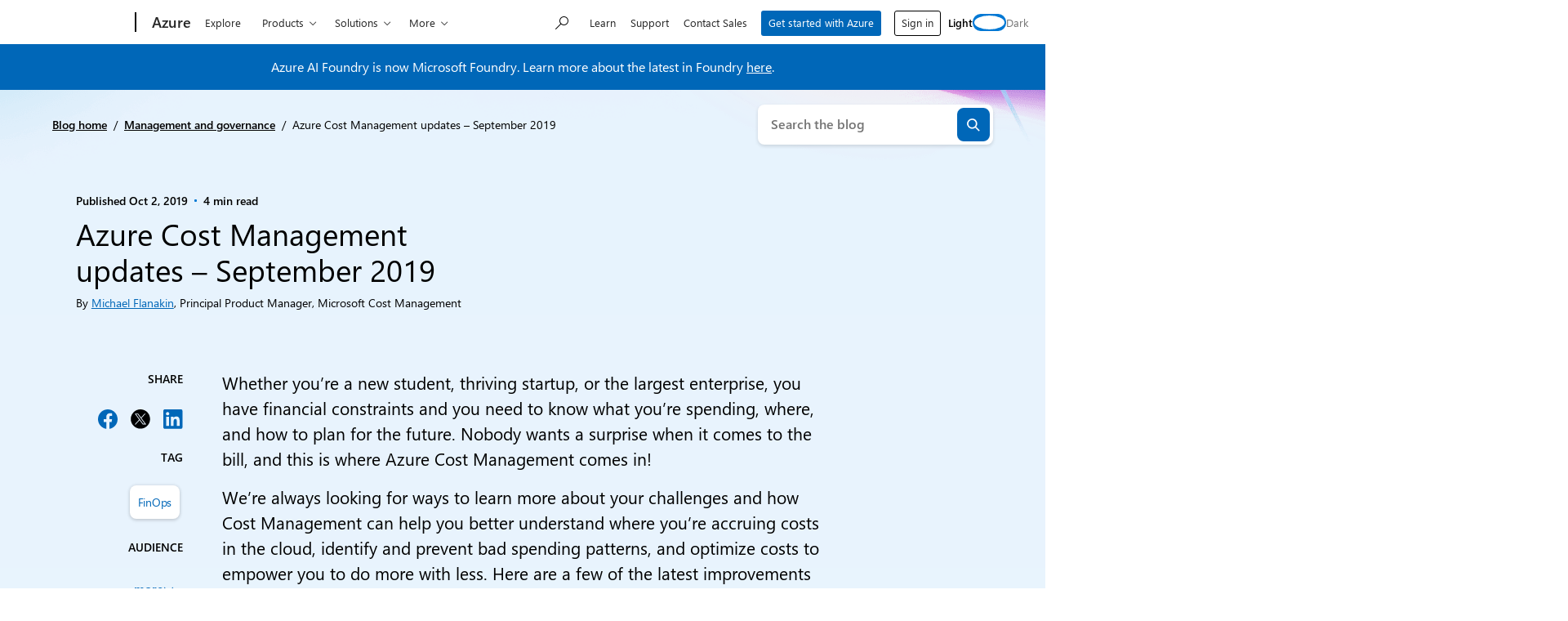

--- FILE ---
content_type: text/html; charset=UTF-8
request_url: https://azure.microsoft.com/en-us/blog/azure-cost-management-updates-september-2019/
body_size: 43440
content:
<!DOCTYPE html>
<html lang="en-US" class="no-js">

	<head>
		<meta charset="UTF-8" />
		<meta name="viewport" content="width=device-width, initial-scale=1" />
		<script>(function(html){html.className = html.className.replace(/\bno-js\b/,'js')})(document.documentElement);</script>
<link rel="shortcut icon" href="https://c.s-microsoft.com/favicon.ico?v2" type="image/x-icon" />
		<link rel="dns-prefetch" href="//target.microsoft.com">
		<link rel="dns-prefetch" href="//microsoftmscompoc.tt.omtrdc.net">
		<link rel="preload" href="https://wcpstatic.microsoft.com/mscc/lib/v2/wcp-consent.js" as="script">
		<link rel="preload" href="https://azure.microsoft.com/en-us/blog/wp-content/plugins/ms-metrics/assets/js/at.2.9.0.js" as="script">
					<meta name="awa-pageType" content="Post">
						<meta name="awa-market" content="en-us">
						<meta name="awa-env" content="Production">
						<meta name="awa‐asst" content="985">
						<meta name="awa-pgauth" content="Michael Flanakin">
						<meta name="awa-publishedDate" content="20191002">
						<meta name="awa-xaudience" content="Business decision makers,IT decision makers">
						<meta name="awa-xcategory" content="Management and governance,Migration">
						<meta name="awa-xtag" content="FinOps">
						<meta name="awa-xproduct" content="Microsoft Cost Management">
			<meta name='robots' content='index, follow, max-image-preview:large, max-snippet:-1, max-video-preview:-1' />
	<style>img:is([sizes="auto" i], [sizes^="auto," i]) { contain-intrinsic-size: 3000px 1500px }</style>
	
	<!-- This site is optimized with the Yoast SEO plugin v26.5 - https://yoast.com/wordpress/plugins/seo/ -->
	<title>Azure Cost Management updates – September 2019 | Microsoft Azure Blog</title>
	<meta name="description" content="Whether you&#039;re a new student, thriving startup, or the largest enterprise, you have financial constraints and you need to know what you&#039;re spending, where, and how to plan for the future. Nobody wants a surprise when it comes to the bill, and this is where Azure Cost Management comes in! Learn more about the latest updates from Azure Cost Management, including a new invoice details view, exporting costs across subscriptions, downloading charts as an image, and more!" />
	<link rel="canonical" href="https://azure.microsoft.com/en-us/blog/azure-cost-management-updates-september-2019/" />
	<meta property="og:locale" content="en_US" />
	<meta property="og:type" content="article" />
	<meta property="og:title" content="Azure Cost Management updates – September 2019 | Microsoft Azure Blog" />
	<meta property="og:description" content="Whether you&#039;re a new student, thriving startup, or the largest enterprise, you have financial constraints and you need to know what you&#039;re spending, where, and how to plan for the future. Nobody wants a surprise when it comes to the bill, and this is where Azure Cost Management comes in! Learn more about the latest updates from Azure Cost Management, including a new invoice details view, exporting costs across subscriptions, downloading charts as an image, and more!" />
	<meta property="og:url" content="https://azure.microsoft.com/en-us/blog/azure-cost-management-updates-september-2019/" />
	<meta property="og:site_name" content="Microsoft Azure Blog" />
	<meta property="article:publisher" content="https://www.facebook.com/microsoftazure" />
	<meta property="article:published_time" content="2019-10-02T07:00:00+00:00" />
	<meta property="article:modified_time" content="2025-06-26T03:45:34+00:00" />
	<meta property="og:image" content="https://azure.microsoft.com/en-us/blog/wp-content/uploads/2019/10/2d9c74dc-fa4f-4110-8025-6420fb24984e.webp" />
	<meta name="author" content="Michael Flanakin" />
	<meta name="twitter:card" content="summary_large_image" />
	<meta name="twitter:creator" content="@azure" />
	<meta name="twitter:site" content="@azure" />
	<meta name="twitter:label1" content="Written by" />
	<meta name="twitter:data1" content="Michael Flanakin" />
	<meta name="twitter:label2" content="Est. reading time" />
	<meta name="twitter:data2" content="6 minutes" />
	<script type="application/ld+json" class="yoast-schema-graph">{"@context":"https://schema.org","@graph":[{"@type":"Article","@id":"https://azure.microsoft.com/en-us/blog/azure-cost-management-updates-september-2019/#article","isPartOf":{"@id":"https://azure.microsoft.com/en-us/blog/azure-cost-management-updates-september-2019/"},"author":[{"@id":"https://azure.microsoft.com/en-us/blog/#/schema/person/image/2694b862ea7f9e6391173cc937cb4094"}],"headline":"Azure Cost Management updates – September 2019","datePublished":"2019-10-02T07:00:00+00:00","dateModified":"2025-06-26T03:45:34+00:00","mainEntityOfPage":{"@id":"https://azure.microsoft.com/en-us/blog/azure-cost-management-updates-september-2019/"},"wordCount":1127,"commentCount":0,"publisher":{"@id":"https://azure.microsoft.com/en-us/blog/#organization"},"image":{"@id":"https://azure.microsoft.com/en-us/blog/azure-cost-management-updates-september-2019/#primaryimage"},"thumbnailUrl":"https://azure.microsoft.com/en-us/blog/wp-content/uploads/2019/10/2d9c74dc-fa4f-4110-8025-6420fb24984e.webp","keywords":["FinOps"],"articleSection":["Management and governance","Migration"],"inLanguage":"en-US","potentialAction":[{"@type":"CommentAction","name":"Comment","target":["https://azure.microsoft.com/en-us/blog/azure-cost-management-updates-september-2019/#respond"]}]},{"@type":"WebPage","@id":"https://azure.microsoft.com/en-us/blog/azure-cost-management-updates-september-2019/","url":"https://azure.microsoft.com/en-us/blog/azure-cost-management-updates-september-2019/","name":"Azure Cost Management updates – September 2019 | Microsoft Azure Blog","isPartOf":{"@id":"https://azure.microsoft.com/en-us/blog/#website"},"primaryImageOfPage":{"@id":"https://azure.microsoft.com/en-us/blog/azure-cost-management-updates-september-2019/#primaryimage"},"image":{"@id":"https://azure.microsoft.com/en-us/blog/azure-cost-management-updates-september-2019/#primaryimage"},"thumbnailUrl":"https://azure.microsoft.com/en-us/blog/wp-content/uploads/2019/10/2d9c74dc-fa4f-4110-8025-6420fb24984e.webp","datePublished":"2019-10-02T07:00:00+00:00","dateModified":"2025-06-26T03:45:34+00:00","description":"Whether you're a new student, thriving startup, or the largest enterprise, you have financial constraints and you need to know what you're spending, where, and how to plan for the future. Nobody wants a surprise when it comes to the bill, and this is where Azure Cost Management comes in! Learn more about the latest updates from Azure Cost Management, including a new invoice details view, exporting costs across subscriptions, downloading charts as an image, and more!","breadcrumb":{"@id":"https://azure.microsoft.com/en-us/blog/azure-cost-management-updates-september-2019/#breadcrumb"},"inLanguage":"en-US","potentialAction":[{"@type":"ReadAction","target":["https://azure.microsoft.com/en-us/blog/azure-cost-management-updates-september-2019/"]}]},{"@type":"ImageObject","inLanguage":"en-US","@id":"https://azure.microsoft.com/en-us/blog/azure-cost-management-updates-september-2019/#primaryimage","url":"https://azure.microsoft.com/en-us/blog/wp-content/uploads/2019/10/2d9c74dc-fa4f-4110-8025-6420fb24984e.webp","contentUrl":"https://azure.microsoft.com/en-us/blog/wp-content/uploads/2019/10/2d9c74dc-fa4f-4110-8025-6420fb24984e.webp"},{"@type":"BreadcrumbList","@id":"https://azure.microsoft.com/en-us/blog/azure-cost-management-updates-september-2019/#breadcrumb","itemListElement":[{"@type":"ListItem","position":1,"name":"Blog home","item":"https://azure.microsoft.com/en-us/blog/"},{"@type":"ListItem","position":2,"name":"Management and governance","item":"https://azure.microsoft.com/en-us/blog/category/management-and-governance/"},{"@type":"ListItem","position":3,"name":"Azure Cost Management updates – September 2019"}]},{"@type":"WebSite","@id":"https://azure.microsoft.com/en-us/blog/#website","url":"https://azure.microsoft.com/en-us/blog/","name":"Microsoft Azure Blog","description":"Get the latest Azure news, updates, and announcements from the Azure blog. From product updates to hot topics, hear from the Azure experts.","publisher":{"@id":"https://azure.microsoft.com/en-us/blog/#organization"},"potentialAction":[{"@type":"SearchAction","target":{"@type":"EntryPoint","urlTemplate":"https://azure.microsoft.com/en-us/blog/?s={search_term_string}"},"query-input":{"@type":"PropertyValueSpecification","valueRequired":true,"valueName":"search_term_string"}}],"inLanguage":"en-US"},{"@type":"Organization","@id":"https://azure.microsoft.com/en-us/blog/#organization","name":"Microsoft Azure Blog","url":"https://azure.microsoft.com/en-us/blog/","logo":{"@type":"ImageObject","inLanguage":"en-US","@id":"https://azure.microsoft.com/en-us/blog/#/schema/logo/image/","url":"https://azure.microsoft.com/en-us/blog/wp-content/uploads/2024/06/microsoft_logo.webp","contentUrl":"https://azure.microsoft.com/en-us/blog/wp-content/uploads/2024/06/microsoft_logo.webp","width":512,"height":512,"caption":"Microsoft Azure Blog"},"image":{"@id":"https://azure.microsoft.com/en-us/blog/#/schema/logo/image/"},"sameAs":["https://www.facebook.com/microsoftazure","https://x.com/azure","https://www.instagram.com/microsoftdeveloper/","https://www.linkedin.com/company/16188386","https://www.youtube.com/user/windowsazure"]},{"@type":"Person","@id":"https://azure.microsoft.com/en-us/blog/#/schema/person/image/2694b862ea7f9e6391173cc937cb4094","name":"Michael Flanakin","image":{"@type":"ImageObject","inLanguage":"en-US","@id":"https://azure.microsoft.com/en-us/blog/#/schema/person/image/d913de4aff6bf114dd46e38c00913e21","url":"https://azure.microsoft.com/en-us/blog/wp-content/uploads/2022/02/michael-150x150.webp","contentUrl":"https://azure.microsoft.com/en-us/blog/wp-content/uploads/2022/02/michael-150x150.webp","width":150,"height":150,"caption":"Michael Flanakin"},"description":"Principal Product Manager, Microsoft Cost Management","url":"https://azure.microsoft.com/en-us/blog/author/michael-flanakin/"}]}</script>
	<!-- / Yoast SEO plugin. -->


	<script>

		// Define Adobe Target Property
		var at_property = "beedee45-3f39-f022-9e83-653d86f7267c";  // Workspace Name

		! function () {
			window.tt_getCookie = function (t) {
				var e = RegExp(t + "[^;]+").exec(document.cookie);
				return decodeURIComponent(e ? e.toString().replace(/^[^=]+./, "") : "")
			}
			var t = tt_getCookie("MC1"),
				e = tt_getCookie("MSFPC");
			function o(t) {
				return t.split("=")[1].slice(0, 32)
			}
			var n = "";
			if ("" != t) n = o(t);
			else if ("" != e) n = o(e);
			if (n.length > 0) var r = n;
			if (n.length > 0 && at_property != "") {
				window.targetPageParams = function () {
					return {
						"mbox3rdPartyId": r,
						"at_property": at_property
					}
				}
			} else if (at_property != "") {
				window.targetPageParams = function () {
					return {
						"at_property": at_property
					}
				}
			}
		}();

		// ContentSquare functions
		function isEmpty(val) { return (val === undefined || val == null || val.length <= 0) ? true : false; } function key(obj) { return Object.keys(obj) .map(function(k) { return k + "" + obj[k]; }) .join(""); } function distinct(arr) { var result = arr.reduce(function(acc, e) { acc[key(e)] = e; return acc;}, {}); return Object.keys(result) .map(function(k) { return result[k]; }); }

		// Adobe Analytics data collection / ContentSquare ttMeta Object **DO NOT ALTER**
		var tnt_response = "";

		document.addEventListener("at-request-succeeded", function (e) {
			if (e.detail.analyticsDetails != undefined) {

				/*** 1DS ***/
				window.check1DS = function (j) { // function to check either 1DS or JSLL
					if ( (typeof analytics !== 'undefined') && typeof analytics.isInitialized === 'function' && analytics.isInitialized()) { // Check for 1DS
						tnt_response = e.detail;

						//ContentUpdate Event with Target Friendly names
						if (e.detail.responseTokens != undefined) { //checks for friendly name data from response tokens
							console.log("1DS - present with response tokens");

							//ContentUpdate Event with tnta
							analytics.captureContentUpdate(
								{
									actionType: "A",
									behavior: "12",
									content: JSON.stringify({}),
									pageTags: {
										tnta: (tnt_response && tnt_response.analyticsDetails[0] ? tnt_response.analyticsDetails[0].payload.tnta : ''), //a4t data payload
									}
								}
							)

							var tt_activityCount = e.detail.responseTokens.length;
							for (i = 0; i < tt_activityCount; i++) {
								//1DS Content Update
								console.log('1DS - started captureContentCall - i=' + i);
								analytics.captureContentUpdate(
									{
										actionType: "A",
										behavior: "12",
										content: JSON.stringify({}),
										pageTags: {
											tnta: '',  // null out tnta to prevent duplicate A4T hits
											at_activity_name: (tnt_response && tnt_response.responseTokens[i] ? tnt_response.responseTokens[i]["activity.name"] : ''), //friendly name target activity
											at_exp_name: (tnt_response && tnt_response.responseTokens[i] ? tnt_response.responseTokens[i]["experience.name"] : ''), // friendly name target experience
											at_activity_id: (tnt_response && tnt_response.responseTokens[i] ? tnt_response.responseTokens[i]["activity.id"] : ''),
											at_exp_id: (tnt_response && tnt_response.responseTokens[i] ? tnt_response.responseTokens[i]["experience.id"] : '')
										}
									}
								)
							}

							console.log('1DS - completed captureContentCall');
							// ttMETA object set for ContentSquare pickup
							window.ttMETA = typeof(window.ttMETA) != "undefined" ? window.ttMETA : []; var tokens = e.detail.responseTokens; if (isEmpty(tokens)) { return; } var uniqueTokens = distinct(tokens); uniqueTokens.forEach(function(token) { window.ttMETA.push({ 'CampaignName': token["activity.name"], 'CampaignId': token["activity.id"], 'RecipeName': token["experience.name"], 'RecipeId': token["experience.id"], 'OfferId': token["option.id"], 'OfferName': token["option.name"] }); });
						} else {
							console.log("1DS - present, no response tokens");
						}

					} else {
						console.log('1DS - looping 1DS check');
						if(j < 40) {
							j++;
							setTimeout(function(){check1DS(j)}, 250);
							console.log('1DS - looping 1DS check - loop j=' + j);
						}
					}
				};
				check1DS(1);
				/*** /1DS ***/

			}

		});
	</script>
	<script>
		function adobeTargetTracking() {
			var s = document.createElement( 'script' );
			var src = "https://azure.microsoft.com/en-us/blog/wp-content/plugins/ms-metrics/assets/js/at.2.9.0.js";
			s.setAttribute( 'src', src );
			document.body.appendChild( s );
		}
	</script>
	<!-- Adobe Target -->


	<link rel='dns-prefetch' href='//wcpstatic.microsoft.com' />
<link rel='dns-prefetch' href='//azure.microsoft.com' />
<link rel='dns-prefetch' href='//js.monitor.azure.com' />
<link rel="alternate" type="application/rss+xml" title="Microsoft Azure Blog &raquo; Feed" href="https://azure.microsoft.com/en-us/blog/feed/" />
<link rel="alternate" type="application/rss+xml" title="Microsoft Azure Blog &raquo; Comments Feed" href="https://azure.microsoft.com/en-us/blog/comments/feed/" />
<link rel='stylesheet' id='wp-block-library-css' href='https://azure.microsoft.com/en-us/blog/wp-includes/css/dist/block-library/style.min.css?ver=6.8.3' type='text/css' media='all' />
<style id='tenup-copyright-style-inline-css' type='text/css'>


</style>
<style id='tenup-accordion-style-inline-css' type='text/css'>
.wp-block-tenup-accordion,.wp-block-tenup-accordion *>*{box-sizing:border-box}.wp-block-tenup-accordion-content{height:0;overflow:hidden;transition:height .3s ease-in-out,padding .3s ease-in-out}.wp-block-tenup-accordion-content[aria-hidden=true]{padding-bottom:0!important;padding-top:0!important}.wp-block-tenup-accordion-content[aria-hidden=false]{display:block}.wp-block-tenup-accordion.has-child-selected .wp-block-tenup-accordion-content,.wp-block-tenup-accordion.is-selected .wp-block-tenup-accordion-content{display:block;height:100%}[data-type="tenup/accordion"] .wp-block-tenup-accordion-content{transition:none!important}.wp-block-tenup-accordion:not(.has-child-selected) .wp-block-tenup-accordion-content,.wp-block-tenup-accordion:not(.is-selected) .wp-block-tenup-accordion-content{padding-bottom:0!important;padding-top:0!important}.wp-block-tenup-accordion.is-layout-flex{align-items:stretch!important}

</style>
<style id='tenup-accordion-header-style-inline-css' type='text/css'>
.wp-block-tenup-accordion-header{-webkit-appearance:none;-moz-appearance:none;appearance:none;background-color:transparent;border-color:transparent;border-width:0;cursor:pointer;flex-shrink:0;font-size:1rem;padding:0;transition:all .2s ease-in-out;width:100%}.wp-block-tenup-accordion-header.icon-position-left{flex-direction:row-reverse;justify-content:flex-end}.wp-block-tenup-accordion-item__title{text-align:left}.wp-block-tenup-accordion-item__icon{display:flex;fill:currentColor;width:1rem}.wp-block-tenup-accordion-item{overflow:hidden}[aria-expanded=false] .icon--expanded,[aria-expanded=true] .icon--collapsed{display:none}

</style>
<style id='tenup-carousel-style-inline-css' type='text/css'>
@keyframes splide-loading{0%{transform:rotate(0)}to{transform:rotate(1turn)}}.splide__track--draggable{-webkit-touch-callout:none;-webkit-user-select:none;-moz-user-select:none;user-select:none}.splide__track--fade>.splide__list>.splide__slide{margin:0!important;opacity:0;z-index:0}.splide__track--fade>.splide__list>.splide__slide.is-active{opacity:1;z-index:1}.splide--rtl{direction:rtl}.splide__track--ttb>.splide__list{display:block}.splide__container{box-sizing:border-box;position:relative}.splide__list{backface-visibility:hidden;display:flex;height:100%;margin:0!important;padding:0!important}.splide.is-initialized:not(.is-active) .splide__list{display:block}.splide__pagination{align-items:center;display:flex;flex-wrap:wrap;justify-content:center;margin:0;pointer-events:none}.splide__pagination li{display:inline-block;line-height:1;list-style-type:none;margin:0;pointer-events:auto}.splide:not(.is-overflow) .splide__pagination{display:none}.splide__progress__bar{width:0}.splide{position:relative;visibility:hidden}.splide.is-initialized,.splide.is-rendered{visibility:visible}.splide__slide{backface-visibility:hidden;box-sizing:border-box;flex-shrink:0;list-style-type:none!important;margin:0;position:relative}.splide__slide img{vertical-align:bottom}.splide__spinner{animation:splide-loading 1s linear infinite;border:2px solid #999;border-left-color:transparent;border-radius:50%;bottom:0;contain:strict;display:inline-block;height:20px;left:0;margin:auto;position:absolute;right:0;top:0;width:20px}.splide__sr{clip:rect(0 0 0 0);border:0;height:1px;margin:-1px;overflow:hidden;padding:0;position:absolute;width:1px}.splide__toggle.is-active .splide__toggle__play,.splide__toggle__pause{display:none}.splide__toggle.is-active .splide__toggle__pause{display:inline}.splide__track{overflow:hidden;position:relative;z-index:0}.wp-block-tenup-carousel__controls{display:flex;justify-content:space-between;margin-top:var(--wp--preset--spacing--2-xs)}.wp-block-tenup-carousel__navigation{align-items:center;display:flex;gap:var(--wp--preset--spacing--3-xs);justify-content:flex-start}.wp-block-tenup-carousel__navigation-button{-webkit-appearance:none;-moz-appearance:none;appearance:none;background:transparent;border:none;border-radius:0;cursor:pointer;margin:0;padding:0}.wp-block-tenup-carousel__pagination{align-items:center;display:flex;gap:var(--wp--preset--spacing--3-xs);justify-content:flex-end}.wp-block-tenup-carousel__pagination .splide__pagination__page{-webkit-appearance:none;-moz-appearance:none;appearance:none;background:var(--wp--preset--color--contrast);border:none;border-radius:999px;cursor:pointer;height:.8rem;margin:0;opacity:.25;padding:0;width:.8rem}.wp-block-tenup-carousel__pagination .splide__pagination__page.is-active{background:var(--wp--preset--color--primary);opacity:1}

</style>
<style id='tenup-carousel-item-style-inline-css' type='text/css'>
.wp-block-tenup-carousel-item{margin-trim:block}@supports not (margin-trim:block){.wp-block-tenup-carousel-item>:first-child{margin-top:0}.wp-block-tenup-carousel-item>:last-child{margin-bottom:0}}.wp-block-tenup-carousel-item__image-background{bottom:0;height:100%;left:0;margin:0;-o-object-fit:cover;object-fit:cover;padding:0;position:absolute;right:0;top:0;width:100%}.wp-block-tenup-carousel-item__background{bottom:0;left:0;opacity:.5;position:absolute;right:0;top:0;z-index:1}.wp-block-tenup-carousel-item__background.has-background-dim-10{opacity:.1}.wp-block-tenup-carousel-item__background.has-background-dim-20{opacity:.2}.wp-block-tenup-carousel-item__background.has-background-dim-30{opacity:.3}.wp-block-tenup-carousel-item__background.has-background-dim-40{opacity:.4}.wp-block-tenup-carousel-item__background.has-background-dim-60{opacity:.6}.wp-block-tenup-carousel-item__background.has-background-dim-70{opacity:.7}.wp-block-tenup-carousel-item__background.has-background-dim-80{opacity:.8}.wp-block-tenup-carousel-item__background.has-background-dim-90{opacity:.9}.wp-block-tenup-carousel-item__background.has-background-dim-100{opacity:1}.wp-block-tenup-carousel-item__content{position:relative;z-index:2}

</style>
<style id='tenup-tabs-style-inline-css' type='text/css'>
.wp-block-tenup-tabs .tab-control{display:flex;flex-direction:column}@media (--bp-medium ){.wp-block-tenup-tabs .tab-control{align-items:center;flex-direction:row;justify-content:space-between}}.wp-block-tenup-tabs .tab-list{display:flex;padding-left:0}.wp-block-tenup-tabs .tab-item{align-items:center;border-bottom:0;display:flex;flex-direction:row;margin-right:1rem;position:relative;text-align:center}.wp-block-tenup-tabs .tab-item a{-webkit-text-decoration:none;text-decoration:none}.wp-block-tenup-tabs .tab-item.is-active [role=tab]{font-weight:600}.wp-block-tenup-tabs .tabs-content[aria-hidden=true]{left:-999rem;position:absolute;top:-999rem}.wp-block-tenup-tabs .tabs-content.is-active{position:static}

</style>
<style id='tenup-icon-style-inline-css' type='text/css'>
.wp-block-tenup-icon{box-sizing:content-box;display:block;width:-moz-fit-content;width:fit-content}.wp-block-tenup-icon svg{height:auto;width:-moz-fit-content;width:fit-content}

</style>
<style id='tenup-post-primary-term-style-inline-css' type='text/css'>
.wp-block-tenup-post-primary-term,.wp-block-tenup-post-primary-term:focus,.wp-block-tenup-post-primary-term:hover{color:inherit;text-decoration:inherit}

</style>
<style id='tenup-post-picker-style-inline-css' type='text/css'>
.wp-block-tenup-post-picker-post-picker{position:relative}

</style>
<style id='co-authors-plus-coauthors-style-inline-css' type='text/css'>
.wp-block-co-authors-plus-coauthors.is-layout-flow [class*=wp-block-co-authors-plus]{display:inline}

</style>
<style id='co-authors-plus-avatar-style-inline-css' type='text/css'>
.wp-block-co-authors-plus-avatar :where(img){height:auto;max-width:100%;vertical-align:bottom}.wp-block-co-authors-plus-coauthors.is-layout-flow .wp-block-co-authors-plus-avatar :where(img){vertical-align:middle}.wp-block-co-authors-plus-avatar:is(.alignleft,.alignright){display:table}.wp-block-co-authors-plus-avatar.aligncenter{display:table;margin-inline:auto}

</style>
<style id='co-authors-plus-image-style-inline-css' type='text/css'>
.wp-block-co-authors-plus-image{margin-bottom:0}.wp-block-co-authors-plus-image :where(img){height:auto;max-width:100%;vertical-align:bottom}.wp-block-co-authors-plus-coauthors.is-layout-flow .wp-block-co-authors-plus-image :where(img){vertical-align:middle}.wp-block-co-authors-plus-image:is(.alignfull,.alignwide) :where(img){width:100%}.wp-block-co-authors-plus-image:is(.alignleft,.alignright){display:table}.wp-block-co-authors-plus-image.aligncenter{display:table;margin-inline:auto}

</style>
<style id='safe-svg-svg-icon-style-inline-css' type='text/css'>
.safe-svg-cover{text-align:center}.safe-svg-cover .safe-svg-inside{display:inline-block;max-width:100%}.safe-svg-cover svg{fill:currentColor;height:100%;max-height:100%;max-width:100%;width:100%}

</style>
<style id='msx-recent-posts-style-inline-css' type='text/css'>
.msx-recent-posts{--msx-recent-posts-gap-column:var(--sp-200);--msx-recent-posts-column-width:100%}.msx-recent-posts.msx-recent-posts--cols .msx-recent-posts__items{-moz-column-gap:var(--msx-recent-posts-gap-column);column-gap:var(--msx-recent-posts-gap-column);display:flex;flex-flow:row wrap;row-gap:var(--sp-400)}@media (min-width:53.75em){.msx-recent-posts.msx-recent-posts--cols .msx-recent-posts__items{row-gap:0}.msx-recent-posts.msx-recent-posts--cols .msx-recent-posts__items>*{flex:0 1 calc(var(--msx-recent-posts-column-width) - var(--msx-recent-posts-gap-column)/2);max-width:var(--msx-recent-posts-column-width)}}@media (min-width:1200px){.msx-recent-posts.msx-recent-posts--cols .msx-recent-posts__items{--msx-recent-posts-gap-column:var(--sp-900);--msx-recent-posts-column-width:50%}}

</style>
<style id='msx-cta-style-inline-css' type='text/css'>
.cta-block{--cta-block-margin-block-end:var(--sp-200);--cta-block-margin-block-start:var(--sp-200);--cta-block-body-padding:var(--sp-400);--cta-block-title-font-size:var(--moray-fs-heading-1);background:var(--cta-block-background,var(--wp--preset--gradient--dark));border-radius:var(--cta-block-border-radius,var(--moray-radius-40));color:var(--cta-block-text-color,var(--moray-c-white));font-size:var(--cta-block-body-font-size,var(--fs-medium));margin-bottom:var(--cta-block-margin-block-end)!important;margin-top:var(--cta-block-margin-block-start);overflow:hidden}@media (min-width:53.75em){.cta-block{--cta-block-margin-block-end:var(--sp-500);--cta-block-margin-block-start:var(--sp-500);--cta-block-body-padding:var(--sp-600);--cta-block-title-font-size:var(--fs-3xl)}}.cta-block.has-light-gradient-background{--cs-content-text:var(--cta-block-light-gradient-background-text-color,var(--moray-c-black))}.cta-block.has-dark-gradient-background{--cs-content-text:var(--cta-block-dark-gradient-background-text-color,var(--moray-c-white))}.cta-block__link.btn-link{--button-text-color:inherit;margin-left:calc(var(--button-padding-x, var(--sp-300))*-1)}.cta-block__headline{font-size:var(--cta-block-title-font-size);margin-bottom:var(--cta-block-title-margin-block-end,var(--sp-150));margin-top:var(--cta-block-title-margin-block-start,0)}.cta-block__content{display:grid;grid-template-columns:1fr;grid-template-rows:auto}.cta-block__body{padding:var(--cta-block-body-padding)}.cta-block__image{display:block;height:100%;-o-object-fit:cover;object-fit:cover;width:100%}.cta-block__actions{margin-top:var(--cta-block-actions-margin-block-start,var(--sp-200))}.cta-block__text{margin:0}.cta-block--align-right .cta-block__image-container{order:2}.cta-block--align-right .cta-block__body{order:1}@media (min-width:53.75em){.cta-block--align-right.cta-block--has-image .cta-block__content{grid-template-columns:1fr 33.33%}.cta-block--has-image .cta-block__content{grid-template-columns:33.33% 1fr}}

</style>
<style id='msx-grid-section-style-inline-css' type='text/css'>
.wp-block-msx-grid-section{--half-column-gap:0.75rem;grid-column-gap:1.5rem;-moz-column-gap:1.5rem;column-gap:1.5rem;direction:ltr;display:grid;grid-template-areas:"a b";grid-template-columns:calc(50% - var(--half-column-gap)) calc(50% - var(--half-column-gap));grid-template-rows:auto 1fr;grid-row-gap:1.5rem;row-gap:1.5rem}.wp-block-msx-grid-section.grid-section-layout-33-66{grid-template-columns:calc(33% - var(--half-column-gap)) calc(67% - var(--half-column-gap))}.wp-block-msx-grid-section.grid-section-layout-40-60{grid-template-columns:calc(40% - var(--half-column-gap)) calc(60% - var(--half-column-gap))}.wp-block-msx-grid-section.grid-section-layout-60-40{grid-template-columns:calc(60% - var(--half-column-gap)) calc(40% - var(--half-column-gap))}.wp-block-msx-grid-section.grid-section-layout-66-33{grid-template-columns:calc(67% - var(--half-column-gap)) calc(33% - var(--half-column-gap))}.wp-block-msx-grid-section.grid-section-is-centered{align-items:center}.wp-block-msx-grid-section .wp-block-group{grid-area:a}.wp-block-msx-grid-section .wp-block-group:nth-child(2n),.wp-block-msx-grid-section.grid-section-is-reversed .wp-block-group{grid-area:b}.wp-block-msx-grid-section.grid-section-is-reversed .wp-block-group:nth-child(2n){grid-area:a}@media (max-width:53.75em){.wp-block-msx-grid-section,.wp-block-msx-grid-section.grid-section-layout-33-66,.wp-block-msx-grid-section.grid-section-layout-40-60,.wp-block-msx-grid-section.grid-section-layout-60-40,.wp-block-msx-grid-section.grid-section-layout-66-33{grid-template-areas:"a" "b";grid-template-columns:100%;margin-bottom:1.5rem}}@media (min-width:53.75em) and (max-width:67.75em){.single-layout .wp-block-msx-grid-section.alignfull{left:-200px;margin:0;right:0;width:100vw}}

</style>
<style id='msx-kicker-style-inline-css' type='text/css'>
.wp-block-msx-kicker-container{--kicker-ideal-width:20rem;position:relative}.wp-block-msx-kicker__title{color:var(--kicker-title-color,var(--moray-c-gray-600));font-size:var(--kicker-title-font-size,var(--fs-xs));font-weight:var(--kicker-title-font-weight,var(--font-weight-semi-bold));letter-spacing:var(--kicker-title-letter-spacing,0);margin:var(--kicker-title-margin,0 0 var(--sp-150) 0);text-transform:var(--kicker-title-text-transform,uppercase)}.wp-block-msx-kicker__cta{color:var(--kicker-cta-color,var(--moray-c-blue))!important;font-size:var(--kicker-cta-font-size,var(--fs-small))!important;font-weight:var(--kicker-cta-font-weight,var(--font-weight-regular))!important;gap:var(--kicker-cta-gap,.25rem);letter-spacing:var(--kicker-cta-letter-spacing,normal);padding:var(--kicker-cta-padding,0)!important;-webkit-text-decoration:var(--kicker-cta-text-decoration,none)!important;text-decoration:var(--kicker-cta-text-decoration,none)!important}.wp-block-msx-kicker__cta:focus>span:first-child,.wp-block-msx-kicker__cta:hover>span:first-child{-webkit-text-decoration:underline;text-decoration:underline}.wp-block-msx-kicker__cta:focus{outline-offset:2px!important}.wp-block-msx-kicker__cta .glyph-append{padding-left:0!important}.wp-block-msx-kicker{line-height:1.1;margin-bottom:var(--sp-200);margin-top:var(--sp-200);width:100%}.wp-block-msx-kicker .wp-block-msx-kicker__glyph:after{font-size:var(--kicker-cta-glyph-font-size,.5rem)}@media (min-width:67.75em){.wp-block-msx-kicker--align-left,.wp-block-msx-kicker--align-right{max-width:min(var(--kicker-ideal-width),calc((100vw - var(--width-content))/2));position:absolute;top:0}.wp-block-msx-kicker--align-left{padding-left:5vw;padding-right:var(--sp-300);right:100%;text-align:right!important}}@media (min-width:87.5em){.wp-block-msx-kicker--align-left{max-width:min(var(--kicker-ideal-width),calc((100vw - var(--width-content))/2));padding-left:0;padding-right:var(--sp-600)}}.wp-block-msx-kicker--align-right{text-align:left!important}@media (min-width:67.75em){.wp-block-msx-kicker--align-right{left:100%;padding-left:var(--sp-300);padding-right:5vw;text-align:left!important}}@media (min-width:87.5em){.wp-block-msx-kicker--align-right{max-width:calc((1260px - var(--width-content))/2 - var(--content-offset));padding-left:var(--sp-600);padding-right:0}}.theme-dark .wp-block-msx-kicker-container{--kicker-cta-color:var(--c-primary-blue-light);--kicker-title-color:var(--moray-c-white)}

</style>
<style id='msx-site-navigation-style-inline-css' type='text/css'>
.wp-block-msx-site-navigation{position:relative}.wp-block-msx-site-navigation .search-container{margin-top:var(--sp-200);width:100%}@media (min-width:53.75em){.wp-block-msx-site-navigation .search-container{margin-top:0;min-width:17.375rem;width:auto}}

</style>
<link rel='stylesheet' id='msx-editor-style-css' href='https://azure.microsoft.com/en-us/blog/wp-content/themes/xtheme-moray/dist/css/editor-style-overrides.css?ver=1768326057' type='text/css' media='all' />
<link rel='stylesheet' id='editor-style-overrides-css' href='https://azure.microsoft.com/en-us/blog/wp-content/themes/azure-blog/dist/css/editor-style-overrides.css?ver=0b96aedb9a72adf49069' type='text/css' media='all' />
<style id='global-styles-inline-css' type='text/css'>
:root{--wp--preset--aspect-ratio--square: 1;--wp--preset--aspect-ratio--4-3: 4/3;--wp--preset--aspect-ratio--3-4: 3/4;--wp--preset--aspect-ratio--3-2: 3/2;--wp--preset--aspect-ratio--2-3: 2/3;--wp--preset--aspect-ratio--16-9: 16/9;--wp--preset--aspect-ratio--9-16: 9/16;--wp--preset--color--black: #000000;--wp--preset--color--cyan-bluish-gray: #abb8c3;--wp--preset--color--white: #ffffff;--wp--preset--color--pale-pink: #f78da7;--wp--preset--color--vivid-red: #cf2e2e;--wp--preset--color--luminous-vivid-orange: #ff6900;--wp--preset--color--luminous-vivid-amber: #fcb900;--wp--preset--color--light-green-cyan: #7bdcb5;--wp--preset--color--vivid-green-cyan: #00d084;--wp--preset--color--pale-cyan-blue: #8ed1fc;--wp--preset--color--vivid-cyan-blue: #0693e3;--wp--preset--color--vivid-purple: #9b51e0;--wp--preset--color--blue-dark: #121D2F;--wp--preset--color--blue-medium: #003966;--wp--preset--color--blue-light: #0078D4;--wp--preset--gradient--vivid-cyan-blue-to-vivid-purple: linear-gradient(135deg,rgba(6,147,227,1) 0%,rgb(155,81,224) 100%);--wp--preset--gradient--light-green-cyan-to-vivid-green-cyan: linear-gradient(135deg,rgb(122,220,180) 0%,rgb(0,208,130) 100%);--wp--preset--gradient--luminous-vivid-amber-to-luminous-vivid-orange: linear-gradient(135deg,rgba(252,185,0,1) 0%,rgba(255,105,0,1) 100%);--wp--preset--gradient--luminous-vivid-orange-to-vivid-red: linear-gradient(135deg,rgba(255,105,0,1) 0%,rgb(207,46,46) 100%);--wp--preset--gradient--very-light-gray-to-cyan-bluish-gray: linear-gradient(135deg,rgb(238,238,238) 0%,rgb(169,184,195) 100%);--wp--preset--gradient--cool-to-warm-spectrum: linear-gradient(135deg,rgb(74,234,220) 0%,rgb(151,120,209) 20%,rgb(207,42,186) 40%,rgb(238,44,130) 60%,rgb(251,105,98) 80%,rgb(254,248,76) 100%);--wp--preset--gradient--blush-light-purple: linear-gradient(135deg,rgb(255,206,236) 0%,rgb(152,150,240) 100%);--wp--preset--gradient--blush-bordeaux: linear-gradient(135deg,rgb(254,205,165) 0%,rgb(254,45,45) 50%,rgb(107,0,62) 100%);--wp--preset--gradient--luminous-dusk: linear-gradient(135deg,rgb(255,203,112) 0%,rgb(199,81,192) 50%,rgb(65,88,208) 100%);--wp--preset--gradient--pale-ocean: linear-gradient(135deg,rgb(255,245,203) 0%,rgb(182,227,212) 50%,rgb(51,167,181) 100%);--wp--preset--gradient--electric-grass: linear-gradient(135deg,rgb(202,248,128) 0%,rgb(113,206,126) 100%);--wp--preset--gradient--midnight: linear-gradient(135deg,rgb(2,3,129) 0%,rgb(40,116,252) 100%);--wp--preset--gradient--primary-brand: linear-gradient(135deg, #121D2F 0%, #0273D0 100%);--wp--preset--gradient--purple-to-blue: var(--gradient-azure-purple-to-blue);--wp--preset--font-size--small: 13px;--wp--preset--font-size--medium: 20px;--wp--preset--font-size--large: 36px;--wp--preset--font-size--x-large: 42px;--wp--preset--spacing--20: 0.44rem;--wp--preset--spacing--30: 0.67rem;--wp--preset--spacing--40: 1rem;--wp--preset--spacing--50: 1.5rem;--wp--preset--spacing--60: 2.25rem;--wp--preset--spacing--70: 3.38rem;--wp--preset--spacing--80: 5.06rem;--wp--preset--spacing--100: var(--sp-100);--wp--preset--spacing--150: var(--sp-150);--wp--preset--spacing--200: var(--sp-200);--wp--preset--spacing--300: var(--sp-300);--wp--preset--spacing--400: var(--sp-400);--wp--preset--spacing--500: var(--sp-500);--wp--preset--spacing--600: var(--sp-600);--wp--preset--spacing--700: var(--sp-700);--wp--preset--spacing--800: var(--sp-800);--wp--preset--spacing--900: var(--sp-900);--wp--preset--shadow--natural: 6px 6px 9px rgba(0, 0, 0, 0.2);--wp--preset--shadow--deep: 12px 12px 50px rgba(0, 0, 0, 0.4);--wp--preset--shadow--sharp: 6px 6px 0px rgba(0, 0, 0, 0.2);--wp--preset--shadow--outlined: 6px 6px 0px -3px rgba(255, 255, 255, 1), 6px 6px rgba(0, 0, 0, 1);--wp--preset--shadow--crisp: 6px 6px 0px rgba(0, 0, 0, 1);--wp--custom--font-sizes--display-xxl: 5.375rem;--wp--custom--font-sizes--display-xl: 3.875rem;--wp--custom--font-sizes--h-1: 3.125rem;--wp--custom--font-sizes--h-2: 2.625rem;--wp--custom--font-sizes--h-3: 2rem;--wp--custom--font-sizes--h-4: 1.5rem;--wp--custom--font-sizes--h-5: 1.25rem;--wp--custom--font-sizes--h-6: 1rem;}.wp-block-tenup-accordion-header{--wp--custom--tenup--icon-position: right;--wp--custom--tenup--icon--icon-set: uikit;--wp--custom--tenup--icon--icon-name: chevron-down;--wp--custom--tenup--expanded--icon--icon-set: uikit;--wp--custom--tenup--expanded--icon--icon-name: chevron-up;}.wp-block-tenup-carousel{--wp--custom--tenup--show-dots: 1;--wp--custom--tenup--show-arrows: 1;--wp--custom--tenup--per-page: 1;--wp--custom--tenup--slide-type: slide;}.wp-block-tenup-tabs{--wp--custom--tenup--max-number-of-tabs: 5;}p{--wp--preset--font-size--small: var(--fs-small);--wp--preset--font-size--medium: var(--fs-medium);--wp--preset--font-size--large: var(--fs-large);}.wp-block-heading{--wp--preset--font-size--display-xxxl: 7.5rem;--wp--preset--font-size--display-xxl: 5.375rem;--wp--preset--font-size--display-xl: 3.875rem;--wp--preset--font-size--h-1: 3.125rem;--wp--preset--font-size--h-2: 2.625rem;--wp--preset--font-size--h-3: 2rem;--wp--preset--font-size--h-4: 1.5rem;--wp--preset--font-size--h-5: 1.3125rem;}.wp-block-msx-cta{--wp--preset--gradient--primary-brand: linear-gradient(135deg, #121D2F 0%, #0273D0 100%);--wp--preset--gradient--dark: var(--gradient-azure-purple-to-blue);}:root { --wp--style--global--content-size: 1140px;--wp--style--global--wide-size: 1260px; }:where(body) { margin: 0; }.wp-site-blocks > .alignleft { float: left; margin-right: 2em; }.wp-site-blocks > .alignright { float: right; margin-left: 2em; }.wp-site-blocks > .aligncenter { justify-content: center; margin-left: auto; margin-right: auto; }:where(.wp-site-blocks) > * { margin-block-start: 24px; margin-block-end: 0; }:where(.wp-site-blocks) > :first-child { margin-block-start: 0; }:where(.wp-site-blocks) > :last-child { margin-block-end: 0; }:root { --wp--style--block-gap: 24px; }:root :where(.is-layout-flow) > :first-child{margin-block-start: 0;}:root :where(.is-layout-flow) > :last-child{margin-block-end: 0;}:root :where(.is-layout-flow) > *{margin-block-start: 24px;margin-block-end: 0;}:root :where(.is-layout-constrained) > :first-child{margin-block-start: 0;}:root :where(.is-layout-constrained) > :last-child{margin-block-end: 0;}:root :where(.is-layout-constrained) > *{margin-block-start: 24px;margin-block-end: 0;}:root :where(.is-layout-flex){gap: 24px;}:root :where(.is-layout-grid){gap: 24px;}.is-layout-flow > .alignleft{float: left;margin-inline-start: 0;margin-inline-end: 2em;}.is-layout-flow > .alignright{float: right;margin-inline-start: 2em;margin-inline-end: 0;}.is-layout-flow > .aligncenter{margin-left: auto !important;margin-right: auto !important;}.is-layout-constrained > .alignleft{float: left;margin-inline-start: 0;margin-inline-end: 2em;}.is-layout-constrained > .alignright{float: right;margin-inline-start: 2em;margin-inline-end: 0;}.is-layout-constrained > .aligncenter{margin-left: auto !important;margin-right: auto !important;}.is-layout-constrained > :where(:not(.alignleft):not(.alignright):not(.alignfull)){max-width: var(--wp--style--global--content-size);margin-left: auto !important;margin-right: auto !important;}.is-layout-constrained > .alignwide{max-width: var(--wp--style--global--wide-size);}body .is-layout-flex{display: flex;}.is-layout-flex{flex-wrap: wrap;align-items: center;}.is-layout-flex > :is(*, div){margin: 0;}body .is-layout-grid{display: grid;}.is-layout-grid > :is(*, div){margin: 0;}body{color: var(--cs-content-text);padding-top: 0px;padding-right: 0px;padding-bottom: 0px;padding-left: 0px;}a:where(:not(.wp-element-button)){text-decoration: underline;}h1, h2, h3, h4, h5, h6{font-weight: 600;line-height: 1.2;}h1{font-size: 3.125rem;}h2{font-size: 2.625rem;}h3{font-size: 2rem;}h4{font-size: 1.5rem;}h5{font-size: 1.3125rem;}h6{font-size: 1.1875rem;}:root :where(.wp-element-button, .wp-block-button__link){background-color: #32373c;border-width: 0;color: #fff;font-family: inherit;font-size: inherit;line-height: inherit;padding: calc(0.667em + 2px) calc(1.333em + 2px);text-decoration: none;}.has-black-color{color: var(--wp--preset--color--black) !important;}.has-cyan-bluish-gray-color{color: var(--wp--preset--color--cyan-bluish-gray) !important;}.has-white-color{color: var(--wp--preset--color--white) !important;}.has-pale-pink-color{color: var(--wp--preset--color--pale-pink) !important;}.has-vivid-red-color{color: var(--wp--preset--color--vivid-red) !important;}.has-luminous-vivid-orange-color{color: var(--wp--preset--color--luminous-vivid-orange) !important;}.has-luminous-vivid-amber-color{color: var(--wp--preset--color--luminous-vivid-amber) !important;}.has-light-green-cyan-color{color: var(--wp--preset--color--light-green-cyan) !important;}.has-vivid-green-cyan-color{color: var(--wp--preset--color--vivid-green-cyan) !important;}.has-pale-cyan-blue-color{color: var(--wp--preset--color--pale-cyan-blue) !important;}.has-vivid-cyan-blue-color{color: var(--wp--preset--color--vivid-cyan-blue) !important;}.has-vivid-purple-color{color: var(--wp--preset--color--vivid-purple) !important;}.has-blue-dark-color{color: var(--wp--preset--color--blue-dark) !important;}.has-blue-medium-color{color: var(--wp--preset--color--blue-medium) !important;}.has-blue-light-color{color: var(--wp--preset--color--blue-light) !important;}.has-black-background-color{background-color: var(--wp--preset--color--black) !important;}.has-cyan-bluish-gray-background-color{background-color: var(--wp--preset--color--cyan-bluish-gray) !important;}.has-white-background-color{background-color: var(--wp--preset--color--white) !important;}.has-pale-pink-background-color{background-color: var(--wp--preset--color--pale-pink) !important;}.has-vivid-red-background-color{background-color: var(--wp--preset--color--vivid-red) !important;}.has-luminous-vivid-orange-background-color{background-color: var(--wp--preset--color--luminous-vivid-orange) !important;}.has-luminous-vivid-amber-background-color{background-color: var(--wp--preset--color--luminous-vivid-amber) !important;}.has-light-green-cyan-background-color{background-color: var(--wp--preset--color--light-green-cyan) !important;}.has-vivid-green-cyan-background-color{background-color: var(--wp--preset--color--vivid-green-cyan) !important;}.has-pale-cyan-blue-background-color{background-color: var(--wp--preset--color--pale-cyan-blue) !important;}.has-vivid-cyan-blue-background-color{background-color: var(--wp--preset--color--vivid-cyan-blue) !important;}.has-vivid-purple-background-color{background-color: var(--wp--preset--color--vivid-purple) !important;}.has-blue-dark-background-color{background-color: var(--wp--preset--color--blue-dark) !important;}.has-blue-medium-background-color{background-color: var(--wp--preset--color--blue-medium) !important;}.has-blue-light-background-color{background-color: var(--wp--preset--color--blue-light) !important;}.has-black-border-color{border-color: var(--wp--preset--color--black) !important;}.has-cyan-bluish-gray-border-color{border-color: var(--wp--preset--color--cyan-bluish-gray) !important;}.has-white-border-color{border-color: var(--wp--preset--color--white) !important;}.has-pale-pink-border-color{border-color: var(--wp--preset--color--pale-pink) !important;}.has-vivid-red-border-color{border-color: var(--wp--preset--color--vivid-red) !important;}.has-luminous-vivid-orange-border-color{border-color: var(--wp--preset--color--luminous-vivid-orange) !important;}.has-luminous-vivid-amber-border-color{border-color: var(--wp--preset--color--luminous-vivid-amber) !important;}.has-light-green-cyan-border-color{border-color: var(--wp--preset--color--light-green-cyan) !important;}.has-vivid-green-cyan-border-color{border-color: var(--wp--preset--color--vivid-green-cyan) !important;}.has-pale-cyan-blue-border-color{border-color: var(--wp--preset--color--pale-cyan-blue) !important;}.has-vivid-cyan-blue-border-color{border-color: var(--wp--preset--color--vivid-cyan-blue) !important;}.has-vivid-purple-border-color{border-color: var(--wp--preset--color--vivid-purple) !important;}.has-blue-dark-border-color{border-color: var(--wp--preset--color--blue-dark) !important;}.has-blue-medium-border-color{border-color: var(--wp--preset--color--blue-medium) !important;}.has-blue-light-border-color{border-color: var(--wp--preset--color--blue-light) !important;}.has-vivid-cyan-blue-to-vivid-purple-gradient-background{background: var(--wp--preset--gradient--vivid-cyan-blue-to-vivid-purple) !important;}.has-light-green-cyan-to-vivid-green-cyan-gradient-background{background: var(--wp--preset--gradient--light-green-cyan-to-vivid-green-cyan) !important;}.has-luminous-vivid-amber-to-luminous-vivid-orange-gradient-background{background: var(--wp--preset--gradient--luminous-vivid-amber-to-luminous-vivid-orange) !important;}.has-luminous-vivid-orange-to-vivid-red-gradient-background{background: var(--wp--preset--gradient--luminous-vivid-orange-to-vivid-red) !important;}.has-very-light-gray-to-cyan-bluish-gray-gradient-background{background: var(--wp--preset--gradient--very-light-gray-to-cyan-bluish-gray) !important;}.has-cool-to-warm-spectrum-gradient-background{background: var(--wp--preset--gradient--cool-to-warm-spectrum) !important;}.has-blush-light-purple-gradient-background{background: var(--wp--preset--gradient--blush-light-purple) !important;}.has-blush-bordeaux-gradient-background{background: var(--wp--preset--gradient--blush-bordeaux) !important;}.has-luminous-dusk-gradient-background{background: var(--wp--preset--gradient--luminous-dusk) !important;}.has-pale-ocean-gradient-background{background: var(--wp--preset--gradient--pale-ocean) !important;}.has-electric-grass-gradient-background{background: var(--wp--preset--gradient--electric-grass) !important;}.has-midnight-gradient-background{background: var(--wp--preset--gradient--midnight) !important;}.has-primary-brand-gradient-background{background: var(--wp--preset--gradient--primary-brand) !important;}.has-purple-to-blue-gradient-background{background: var(--wp--preset--gradient--purple-to-blue) !important;}.has-small-font-size{font-size: var(--wp--preset--font-size--small) !important;}.has-medium-font-size{font-size: var(--wp--preset--font-size--medium) !important;}.has-large-font-size{font-size: var(--wp--preset--font-size--large) !important;}.has-x-large-font-size{font-size: var(--wp--preset--font-size--x-large) !important;}p.has-small-font-size{font-size: var(--wp--preset--font-size--small) !important;}p.has-medium-font-size{font-size: var(--wp--preset--font-size--medium) !important;}p.has-large-font-size{font-size: var(--wp--preset--font-size--large) !important;}.wp-block-heading.has-display-xxxl-font-size{font-size: var(--wp--preset--font-size--display-xxxl) !important;}.wp-block-heading.has-display-xxl-font-size{font-size: var(--wp--preset--font-size--display-xxl) !important;}.wp-block-heading.has-display-xl-font-size{font-size: var(--wp--preset--font-size--display-xl) !important;}.wp-block-heading.has-h-1-font-size{font-size: var(--wp--preset--font-size--h-1) !important;}.wp-block-heading.has-h-2-font-size{font-size: var(--wp--preset--font-size--h-2) !important;}.wp-block-heading.has-h-3-font-size{font-size: var(--wp--preset--font-size--h-3) !important;}.wp-block-heading.has-h-4-font-size{font-size: var(--wp--preset--font-size--h-4) !important;}.wp-block-heading.has-h-5-font-size{font-size: var(--wp--preset--font-size--h-5) !important;}.wp-block-msx-cta.has-primary-brand-gradient-background{background: var(--wp--preset--gradient--primary-brand) !important;}.wp-block-msx-cta.has-dark-gradient-background{background: var(--wp--preset--gradient--dark) !important;}
:root :where(.wp-block-pullquote){font-size: 1.5em;line-height: 1.6;}
:root :where(.wp-block-tenup-accordion-header){background-color: var(--wp--preset--color--base);border-radius: 8px;color: var(--wp--preset--color--contrast);font-size: var(--wp--preset--font-size--base);font-weight: 700;padding-top: var(--wp--preset--spacing--2-xs);padding-right: var(--wp--preset--spacing--xs);padding-bottom: var(--wp--preset--spacing--2-xs);padding-left: var(--wp--preset--spacing--xs);}
:root :where(.wp-block-tenup-accordion-content){font-size: var(--wp--preset--font-size--base);}
:root :where(.wp-block-tenup-carousel-item){padding-top: var(--wp--preset--spacing--m);padding-right: var(--wp--preset--spacing--m);padding-bottom: var(--wp--preset--spacing--m);padding-left: var(--wp--preset--spacing--m);}
</style>
<link rel='stylesheet' id='animate-blocks-css' href='https://azure.microsoft.com/en-us/blog/wp-content/plugins/msxcm-ui-kit/dist/blocks/animate-blocks-style.css?ver=5b6bb44920294d2cc34c' type='text/css' media='all' />
<link rel='stylesheet' id='tenup-inline-icon-css' href='https://azure.microsoft.com/en-us/blog/wp-content/plugins/msxcm-ui-kit/dist/blocks/inline-icon-css.css?ver=abd80c5b245525c55144' type='text/css' media='all' />
<link rel='stylesheet' id='ep_general_styles-css' href='https://azure.microsoft.com/en-us/blog/wp-content/plugins/elasticpress/dist/css/general-styles.css?ver=66295efe92a630617c00' type='text/css' media='all' />
<link rel='stylesheet' id='fluent-icons-css' href='https://azure.microsoft.com/en-us/blog/wp-content/themes/xtheme-moray/dist/css/fluent-icons.css?ver=1768326057' type='text/css' media='all' />
<link rel='stylesheet' id='moray-scoped-css' href='https://azure.microsoft.com/en-us/blog/wp-content/plugins/ms-cloud-marketing-modules/dist/css/moray-scoped.css?ver=1768325712' type='text/css' media='all' />
<link rel='stylesheet' id='msxcm-styles-css' href='https://azure.microsoft.com/en-us/blog/wp-content/plugins/ms-cloud-marketing-modules/dist/css/frontend.css?ver=1768325712' type='text/css' media='all' />
<link rel='stylesheet' id='msxcm_related_posts-css' href='https://azure.microsoft.com/en-us/blog/wp-content/plugins/ms-cloud-marketing-modules/assets/css/related-posts.css?ver=1768325445' type='text/css' media='all' />
<link rel='stylesheet' id='msx-moray-css' href='https://azure.microsoft.com/en-us/blog/wp-content/themes/xtheme-moray/dist/css/moray-styles.css?ver=1768326057' type='text/css' media='all' />
<link rel='stylesheet' id='msx-theme-uhf-css' href='https://azure.microsoft.com/en-us/blog/wp-content/themes/xtheme-moray/dist/css/uhf.css?ver=1768326057' type='text/css' media='all' />
<link rel='stylesheet' id='msx-styles-css' href='https://azure.microsoft.com/en-us/blog/wp-content/themes/xtheme-moray/dist/css/style.css?ver=1768326057' type='text/css' media='all' />
<link rel='stylesheet' id='msx-theme-toggle-css' href='https://azure.microsoft.com/en-us/blog/wp-content/themes/xtheme-moray/dist/css/theme-toggle.css?ver=1768326057' type='text/css' media='all' />
<link rel='stylesheet' id='styles-css' href='https://azure.microsoft.com/en-us/blog/wp-content/themes/azure-blog/dist/css/frontend.css?ver=6e3a62b7d8c6fcce6a03' type='text/css' media='all' />
<script type="text/javascript" src="https://wcpstatic.microsoft.com/mscc/lib/v2/wcp-consent.js" id="wcp-consent-js"></script>
<script type="text/javascript" src="https://azure.microsoft.com/en-us/blog/wp-includes/js/jquery/jquery.min.js?ver=3.7.1" id="jquery-core-js"></script>
<script type="text/javascript" src="https://azure.microsoft.com/en-us/blog/wp-includes/js/jquery/jquery-migrate.min.js?ver=3.4.1" id="jquery-migrate-js"></script>
<script type="text/javascript" src="https://js.monitor.azure.com/scripts/c/ms.analytics-web-3.min.js" id="oneds-tracking-js"></script>
<link rel="https://api.w.org/" href="https://azure.microsoft.com/en-us/blog/wp-json/" /><link rel="alternate" title="JSON" type="application/json" href="https://azure.microsoft.com/en-us/blog/wp-json/wp/v2/posts/985" /><link rel='shortlink' href='https://azure.microsoft.com/en-us/blog/?p=985' />
<link rel="alternate" title="oEmbed (JSON)" type="application/json+oembed" href="https://azure.microsoft.com/en-us/blog/wp-json/oembed/1.0/embed?url=https%3A%2F%2Fazure.microsoft.com%2Fen-us%2Fblog%2Fazure-cost-management-updates-september-2019%2F" />
<link rel="alternate" title="oEmbed (XML)" type="text/xml+oembed" href="https://azure.microsoft.com/en-us/blog/wp-json/oembed/1.0/embed?url=https%3A%2F%2Fazure.microsoft.com%2Fen-us%2Fblog%2Fazure-cost-management-updates-september-2019%2F&#038;format=xml" />
<!-- Stream WordPress user activity plugin v4.1.1 -->
<link rel="stylesheet" href="https://www.microsoft.com/onerfstatics/marketingsites-wcus-prod/west-european/shell/_scrf/css/themes=default.device=uplevel_web_pc/63-57d110/c9-be0100/a6-e969ef/43-9f2e7c/82-8b5456/a0-5d3913/4f-460e79/ae-f1ac0c?ver=2.0&amp;_cf=02242021_3231" type="text/css" media="all" />
	<!-- Facebook Pixel Code -->
	<script>
		function facebookTracking() {
			// If GPC or AMC Signal is enabled, do not fire Facebook Pixel
			if ( navigator.globalPrivacyControl || document.cookie.includes('3PAdsOptOut=1') ) {
				return false;
			}
			
			!function(f,b,e,v,n,t,s){if(f.fbq)return;n=f.fbq=function(){n.callMethod?
				n.callMethod.apply(n,arguments):n.queue.push(arguments)};if(!f._fbq)f._fbq=n;
				n.push=n;n.loaded=!0;n.version='2.0';n.queue=[];t=b.createElement(e);t.async=!0;
				t.src=v;t.type='ms-delay-type';t.setAttribute('data-ms-type','text/javascript');
				s=b.getElementsByTagName(e)[0];s.parentNode.insertBefore(t,s)}(window,
				document,'script','https://connect.facebook.net/en_US/fbevents.js');
			fbq('init', '1770559986549030');
						fbq('track', 'PageView');
					}
	</script>
	<!-- End Facebook Pixel Code -->

	
	<!-- LinkedIn Code -->
	<script type="text/javascript">

		var _linkedin_data_partner_id = "7850";
		function linkedinTracking(){
			// If GPC or AMC signal is enabled, bail early
			if ( navigator.globalPrivacyControl || document.cookie.includes('3PAdsOptOut=1') ) {
				return false;
			}

			var s = document.getElementsByTagName("script")[0];
			var b = document.createElement("script");
			b.type = "text/javascript";b.async = true;
			b.src = "https://snap.licdn.com/li.lms-analytics/insight.min.js";
			s.parentNode.insertBefore(b, s);
		}
	</script>
	<!-- End LinkedIn Code -->

	
	<!-- Google DoubleClick Code -->
	<script>
		function doubleclickTracking() {
			// If GPC or AMC signal is enabled, bail early
			if ( navigator.globalPrivacyControl || document.cookie.includes('3PAdsOptOut=1') ) {
				return false;
			}

			var random = Math.floor(Math.random() * 10000000000);
			var img = document.createElement('img');
			img.src = 'https://googleads.g.doubleclick.net/pagead/viewthroughconversion/862646735/?guid=ON&script=0&random=' + random;
			img.width = 1;
			img.height = 1;
			img.style = 'display:none;';
			document.body.appendChild(img);
		}
	</script>
	<!-- End Google DoubleClick Code -->

	
	<!-- Microsoft Advertising UET Code -->
	<script>
		function microsoftAds() {
			(function(w, d, t, r, u) {
			var f, n, i;
			w[u] = w[u] || [], f = function() {
			var o = {
			ti: "4000034"
			};
			o.q = w[u], w[u] = new UET(o), w[u].push("pageLoad")
			}, n = d.createElement(t), n.src = r, n.async = 1, n.onload = n.onreadystatechange = function() {
			var s = this.readyState;
			s && s !== "loaded" && s !== "complete" || (f(), n.onload = n.onreadystatechange = null) }, i = d.getElementsByTagName(t)[0], i.parentNode.insertBefore(n, i)
			})(window, document, "script", "//bat.bing.com/bat.js", "uetq");
		}
	</script>
	<!-- End Microsoft Advertising UET Code -->

	
	<!-- Clarity Code -->
	<script type="text/javascript">
		function clarityTracking() {
			(function(c,l,a,r,i,t,y){
			c[a]=c[a]||function(){(c[a].q=c[a].q||[]).push(arguments)};
			t=l.createElement(r);t.async=1;t.src="https://www.clarity.ms/tag/"+i;
			t.type='ms-delay-type';t.setAttribute('data-ms-type','text/javascript');
			y=l.getElementsByTagName(r)[0];y.parentNode.insertBefore(t,y);
			})(window, document, "clarity", "script", "coq0hx9fzt");
		}
	</script>
	<!-- End Clarity Code -->

	
	<!-- Marketo Code -->
	<script type="text/javascript">
		function marketoTracking() {
			const s = document.createElement('script');
			s.type = 'text/javascript';
			s.async = true;
			s.src = 'https://munchkin.marketo.net/munchkin.js';
			s.onload = function() {
				const currentDomain = window.location.hostname;
				let isDebugMode = false;

				const munchkinConfig = {
					cookieLifeDays: 365
				};

				// Add staging-specific settings.
				if (
					currentDomain.includes('stage') ||
					currentDomain.includes('azurefd.net') ||
					currentDomain.includes('azurewebsites.net')
				) {
					munchkinConfig.domainLevel = 3;
					isDebugMode = true; // Lower environments.
				}

				// Local debug.
				if (currentDomain.includes('.test')) {
					isDebugMode = true;
				}

				// Initialize Munchkin after the script has loaded.
				Munchkin.init("157-GQE-382", munchkinConfig);

				if (typeof analytics !== 'undefined' && typeof analytics.isInitialized === 'function' && analytics.isInitialized()) {
					const regex = new RegExp(`(^| )_mkto_trk=([^;]+)`)
					const match = document.cookie.match(regex)

					if (!match && isDebugMode) {
						console.log('No Munchkin cookie found - can\'t verify implementation');
					}

					if (match) {
						// Munchkin ID.
						const munchkinId = match[2];

						// Add telemetry initializer to include Munchkin ID in all future events.
						analytics.addTelemetryInitializer(function (envelope) {
							// For web events (pageView, click, etc.).
							if (envelope.data && envelope.data.baseData) {
								if (!envelope.data.baseData.properties) {
									envelope.data.baseData.properties = {};
								}
								envelope.data.baseData.properties.munchKinId = munchkinId;
							}

							// Content update events.
							if (envelope.data && envelope.data.baseData && envelope.data.baseData.pageTags) {
								if (!envelope.data.baseData.pageTags.metaTags) {
									envelope.data.baseData.pageTags.metaTags = {};
								}
								envelope.data.baseData.pageTags.metaTags.munchKinId = munchkinId;
							}

							return true;
						});

						analytics.captureContentUpdate({
							pageTags: {
								metaTags: {
									munchKinId: munchkinId
								}
							}
						});

						if (isDebugMode) {
							console.log('Munchkin ID added to telemetry initializer: ' + munchkinId);
						}
					}
				}
			};

			document.getElementsByTagName('head')[0].appendChild(s);
		}
	</script>
	<!-- End Marketo Code -->
	<link rel="icon" href="https://azure.microsoft.com/en-us/blog/wp-content/uploads/2024/06/microsoft_logo-150x150.webp" sizes="32x32" />
<link rel="icon" href="https://azure.microsoft.com/en-us/blog/wp-content/uploads/2024/06/microsoft_logo-300x300.webp" sizes="192x192" />
<link rel="apple-touch-icon" href="https://azure.microsoft.com/en-us/blog/wp-content/uploads/2024/06/microsoft_logo-300x300.webp" />
<meta name="msapplication-TileImage" content="https://azure.microsoft.com/en-us/blog/wp-content/uploads/2024/06/microsoft_logo-300x300.webp" />
		<style type="text/css" id="wp-custom-css">
			/* Azure Alert Banner - Jean */
.azure-alert {
    margin-left: calc(var(--page-padding) * -1);
    margin-right: calc(var(--page-padding) * -1);
    position: relative;
    background-color: var(--moray-c-blue);
    color: var(--moray-c-white);
    font-size: 1rem;
    padding-top: 0;
    padding-bottom: 0;
    margin-top: -2px;
    transition: max-height 0.4s ease-in-out, padding-top 0.4s ease-in-out, padding-bottom 0.4s ease-in-out;
    max-height: 0;
    overflow: hidden;
    box-sizing: border-box;
}

.azure-alert.is-visible {
    max-height: 300px;
    padding-top: 1rem;
    padding-bottom: 1rem;
}

.azure-alert-content {
    text-align: center;
}

.azure-alert-content p {
    margin: 0;
}

.azure-alert-content a {
    color: var(--moray-c-white);
}

/* YouTube embed fix - Jean */

.is-provider-youtube iframe {

aspect-ratio: 16 / 9;

}		</style>
		<script src="https://www.microsoft.com/onerfstatics/marketingsites-wcus-prod/shell/_scrf/js/themes=default/54-af9f9f/fb-2be034/21-f9d187/b0-50721e/d8-97d509/40-0bd7f9/ea-f1669e/9d-c6ea39/62-a72447/3e-a4ee50/7c-0bd6a1/60-37309a/db-bc0148/dc-7e9864/6d-c07ea1/6f-dafe8c/f6-aa5278/e6-5f3533/6d-1e7ed0/b7-cadaa7/62-2741f0/ca-40b7b0/4e-ee3a55/3e-f5c39b/c3-6454d7/f9-7592d3/d0-e64f3e/92-10345d/79-499886/7e-cda2d3/e7-1fe854/66-9d711a/38-b93a9e/de-884374/1f-100dea/33-abe4df/8f-61bee0?ver=2.0&_cf=02242021_3231&iife=1"></script>	</head>

	<body class="wp-singular post-template-default single single-post postid-985 single-format-standard wp-theme-xtheme-moray wp-child-theme-azure-blog microsoft-uhf">
        <a class="skip-link screen-reader-text" href="#mainContent">Skip to content</a><div id="ms-cookie-banner"></div><div id="headerArea" class="uhf"  data-m='{"cN":"headerArea","cT":"Area_coreuiArea","id":"a1Body","sN":1,"aN":"Body"}'>
                <div id="headerRegion"      data-region-key="headerregion" data-m='{"cN":"headerRegion","cT":"Region_coreui-region","id":"r1a1","sN":1,"aN":"a1"}' >

    <div  id="headerUniversalHeader" data-m='{"cN":"headerUniversalHeader","cT":"Module_coreui-universalheader","id":"m1r1a1","sN":1,"aN":"r1a1"}'  data-module-id="Category|headerRegion|coreui-region|headerUniversalHeader|coreui-universalheader">
        






        <a id="uhfSkipToMain" class="m-skip-to-main" href="javascript:void(0)" data-href="#mainContent" tabindex="0" data-m='{"cN":"Skip to content_nonnav","id":"nn1m1r1a1","sN":1,"aN":"m1r1a1"}'>Skip to main content</a>


<header class="c-uhfh context-uhf no-js c-sgl-stck c-category-header " itemscope="itemscope" data-header-footprint="/Azure/AzureHeader, fromService: True"   data-magict="true"   itemtype="http://schema.org/Organization">
    <div class="theme-light js-global-head f-closed  global-head-cont" data-m='{"cN":"Universal Header_cont","cT":"Container","id":"c2m1r1a1","sN":2,"aN":"m1r1a1"}'>
        <div class="c-uhfh-gcontainer-st">
            <button type="button" class="c-action-trigger c-glyph glyph-global-nav-button" aria-label="All Microsoft expand to see list of Microsoft products and services" initialState-label="All Microsoft expand to see list of Microsoft products and services" toggleState-label="Close All Microsoft list" aria-expanded="false" data-m='{"cN":"Mobile menu button_nonnav","id":"nn1c2m1r1a1","sN":1,"aN":"c2m1r1a1"}'></button>
            <button type="button" class="c-action-trigger c-glyph glyph-arrow-htmllegacy c-close-search" aria-label="Close search" aria-expanded="false" data-m='{"cN":"Close Search_nonnav","id":"nn2c2m1r1a1","sN":2,"aN":"c2m1r1a1"}'></button>
                    <a id="uhfLogo" class="c-logo c-sgl-stk-uhfLogo" itemprop="url" href="https://www.microsoft.com" aria-label="Microsoft" data-m='{"cN":"GlobalNav_Logo_cont","cT":"Container","id":"c3c2m1r1a1","sN":3,"aN":"c2m1r1a1"}'>
                        <img alt="" itemprop="logo" class="c-image" src="https://uhf.microsoft.com/images/microsoft/RE1Mu3b.png" role="presentation" aria-hidden="true" />
                        <span itemprop="name" role="presentation" aria-hidden="true">Microsoft</span>
                    </a>
            <div class="f-mobile-title">
                <button type="button" class="c-action-trigger c-glyph glyph-chevron-left" aria-label="See more menu options" data-m='{"cN":"Mobile back button_nonnav","id":"nn4c2m1r1a1","sN":4,"aN":"c2m1r1a1"}'></button>
                <span data-global-title="Microsoft home" class="js-mobile-title">Azure</span>
                <button type="button" class="c-action-trigger c-glyph glyph-chevron-right" aria-label="See more menu options" data-m='{"cN":"Mobile forward button_nonnav","id":"nn5c2m1r1a1","sN":5,"aN":"c2m1r1a1"}'></button>
            </div>
                    <div class="c-show-pipe x-hidden-vp-mobile-st">
                        <a id="uhfCatLogo" class="c-logo c-cat-logo" href="https://azure.microsoft.com/en-us" aria-label="Azure" itemprop="url" data-m='{"cN":"CatNav_Azure_nav","id":"n6c2m1r1a1","sN":6,"aN":"c2m1r1a1"}'>
                                <span>Azure</span>
                        </a>
                    </div>
                <div class="cat-logo-button-cont x-hidden">
                        <button type="button" id="uhfCatLogoButton" class="c-cat-logo-button x-hidden" aria-expanded="false" aria-label="Azure" data-m='{"cN":"Azure_nonnav","id":"nn7c2m1r1a1","sN":7,"aN":"c2m1r1a1"}'>
                            Azure
                        </button>
                </div>



                    <nav id="uhf-g-nav" aria-label="Contextual menu" class="c-uhfh-gnav" data-m='{"cN":"Category nav_cont","cT":"Container","id":"c8c2m1r1a1","sN":8,"aN":"c2m1r1a1"}'>
            <ul class="js-paddle-items">
                    <li class="single-link js-nav-menu x-hidden-none-mobile-vp uhf-menu-item">
                        <a class="c-uhf-nav-link" href="https://azure.microsoft.com/en-us" data-m='{"cN":"CatNav_Home_nav","id":"n1c8c2m1r1a1","sN":1,"aN":"c8c2m1r1a1"}' > Home </a>
                    </li>
                                        <li class="single-link js-nav-menu uhf-menu-item">
                            <a id="c-shellmenu_0" class="c-uhf-nav-link" href="https://azure.microsoft.com/en-us/explore/" data-m='{"cN":"CatNav_Explore_nav","id":"n2c8c2m1r1a1","sN":2,"aN":"c8c2m1r1a1"}'>Explore</a>
                        </li>
                        <li class="nested-menu uhf-menu-item">
                            <div class="c-uhf-menu js-nav-menu">
                                <button type="button" id="c-shellmenu_1"  aria-expanded="false" data-m='{"cN":"CatNav_Products_nonnav","id":"nn3c8c2m1r1a1","sN":3,"aN":"c8c2m1r1a1"}'>Products</button>

                                <ul class="f-multi-column f-multi-column-6" data-class-idn="f-multi-column f-multi-column-6" aria-hidden="true" data-m='{"cN":"Products_cont","cT":"Container","id":"c4c8c2m1r1a1","sN":4,"aN":"c8c2m1r1a1"}'>
<li class="f-sub-menu js-nav-menu nested-menu" data-m='{"cT":"Container","id":"c1c4c8c2m1r1a1","sN":1,"aN":"c4c8c2m1r1a1"}'>

    <span id="uhf-navspn-shellmenu_2-span" style="display:none"   f-multi-parent="true" aria-expanded="false" data-m='{"id":"nn1c1c4c8c2m1r1a1","sN":1,"aN":"c1c4c8c2m1r1a1"}'>Popular</span>
    <button id="uhf-navbtn-shellmenu_2-button" type="button"   f-multi-parent="true" aria-expanded="false" data-m='{"id":"nn2c1c4c8c2m1r1a1","sN":2,"aN":"c1c4c8c2m1r1a1"}'>Popular</button>
    <ul aria-hidden="true" aria-labelledby="uhf-navspn-shellmenu_2-span">
        <li class="js-nav-menu single-link" data-m='{"cN":"View all products (200+)_cont","cT":"Container","id":"c3c1c4c8c2m1r1a1","sN":3,"aN":"c1c4c8c2m1r1a1"}'>
            <a id="c-shellmenu_categoryall" class="js-subm-uhf-nav-link" href="https://azure.microsoft.com/en-us/products" data-m='{"cN":"CatNav_View all products (200+)_nav","id":"n1c3c1c4c8c2m1r1a1","sN":1,"aN":"c3c1c4c8c2m1r1a1"}'>View all products (200+)</a>
            
        </li>
        <li class="js-nav-menu single-link" data-m='{"cN":"Microsoft Foundry_cont","cT":"Container","id":"c4c1c4c8c2m1r1a1","sN":4,"aN":"c1c4c8c2m1r1a1"}'>
            <a id="shellmenu_4" class="js-subm-uhf-nav-link" href="https://azure.microsoft.com/en-us/products/ai-foundry/" data-m='{"cN":"CatNav_Microsoft Foundry_nav","id":"n1c4c1c4c8c2m1r1a1","sN":1,"aN":"c4c1c4c8c2m1r1a1"}'>Microsoft Foundry</a>
            
        </li>
        <li class="js-nav-menu single-link" data-m='{"cN":"Foundry Agent Service_cont","cT":"Container","id":"c5c1c4c8c2m1r1a1","sN":5,"aN":"c1c4c8c2m1r1a1"}'>
            <a id="shellmenu_5" class="js-subm-uhf-nav-link" href="https://azure.microsoft.com/en-us/products/ai-foundry/agent-service/" data-m='{"cN":"CatNav_Foundry Agent Service_nav","id":"n1c5c1c4c8c2m1r1a1","sN":1,"aN":"c5c1c4c8c2m1r1a1"}'>Foundry Agent Service</a>
            
        </li>
        <li class="js-nav-menu single-link" data-m='{"cN":"Azure Copilot_cont","cT":"Container","id":"c6c1c4c8c2m1r1a1","sN":6,"aN":"c1c4c8c2m1r1a1"}'>
            <a id="shellmenu_6" class="js-subm-uhf-nav-link" href="https://azure.microsoft.com/en-us/products/copilot" data-m='{"cN":"CatNav_Azure Copilot_nav","id":"n1c6c1c4c8c2m1r1a1","sN":1,"aN":"c6c1c4c8c2m1r1a1"}'>Azure Copilot</a>
            
        </li>
        <li class="js-nav-menu single-link" data-m='{"cN":"Observability in Foundry Control Plane_cont","cT":"Container","id":"c7c1c4c8c2m1r1a1","sN":7,"aN":"c1c4c8c2m1r1a1"}'>
            <a id="shellmenu_7" class="js-subm-uhf-nav-link" href="https://azure.microsoft.com/en-us/products/ai-foundry/observability" data-m='{"cN":"CatNav_Observability in Foundry Control Plane_nav","id":"n1c7c1c4c8c2m1r1a1","sN":1,"aN":"c7c1c4c8c2m1r1a1"}'>Observability in Foundry Control Plane</a>
            
        </li>
        <li class="js-nav-menu single-link" data-m='{"cN":"GitHub Copilot_cont","cT":"Container","id":"c8c1c4c8c2m1r1a1","sN":8,"aN":"c1c4c8c2m1r1a1"}'>
            <a id="shellmenu_8" class="js-subm-uhf-nav-link" href="https://azure.microsoft.com/en-us/products/github/copilot" data-m='{"cN":"CatNav_GitHub Copilot_nav","id":"n1c8c1c4c8c2m1r1a1","sN":1,"aN":"c8c1c4c8c2m1r1a1"}'>GitHub Copilot</a>
            
        </li>
        <li class="js-nav-menu single-link" data-m='{"cN":"Azure DevOps_cont","cT":"Container","id":"c9c1c4c8c2m1r1a1","sN":9,"aN":"c1c4c8c2m1r1a1"}'>
            <a id="shellmenu_9" class="js-subm-uhf-nav-link" href="https://azure.microsoft.com/en-us/products/devops/" data-m='{"cN":"CatNav_Azure DevOps_nav","id":"n1c9c1c4c8c2m1r1a1","sN":1,"aN":"c9c1c4c8c2m1r1a1"}'>Azure DevOps</a>
            
        </li>
        <li class="js-nav-menu single-link" data-m='{"cN":"Azure Kubernetes Service (AKS)_cont","cT":"Container","id":"c10c1c4c8c2m1r1a1","sN":10,"aN":"c1c4c8c2m1r1a1"}'>
            <a id="shellmenu_10" class="js-subm-uhf-nav-link" href="https://azure.microsoft.com/en-us/products/kubernetes-service/" data-m='{"cN":"CatNav_Azure Kubernetes Service (AKS)_nav","id":"n1c10c1c4c8c2m1r1a1","sN":1,"aN":"c10c1c4c8c2m1r1a1"}'>Azure Kubernetes Service (AKS)</a>
            
        </li>
        <li class="js-nav-menu single-link" data-m='{"cN":"Azure Cosmos DB_cont","cT":"Container","id":"c11c1c4c8c2m1r1a1","sN":11,"aN":"c1c4c8c2m1r1a1"}'>
            <a id="shellmenu_11" class="js-subm-uhf-nav-link" href="https://azure.microsoft.com/en-us/products/cosmos-db/" data-m='{"cN":"CatNav_Azure Cosmos DB_nav","id":"n1c11c1c4c8c2m1r1a1","sN":1,"aN":"c11c1c4c8c2m1r1a1"}'>Azure Cosmos DB</a>
            
        </li>
        <li class="js-nav-menu single-link" data-m='{"cN":"Azure Database for PostgreSQL_cont","cT":"Container","id":"c12c1c4c8c2m1r1a1","sN":12,"aN":"c1c4c8c2m1r1a1"}'>
            <a id="shellmenu_12" class="js-subm-uhf-nav-link" href="https://azure.microsoft.com/en-us/products/postgresql/" data-m='{"cN":"CatNav_Azure Database for PostgreSQL_nav","id":"n1c12c1c4c8c2m1r1a1","sN":1,"aN":"c12c1c4c8c2m1r1a1"}'>Azure Database for PostgreSQL</a>
            
        </li>
        <li class="js-nav-menu single-link" data-m='{"cN":"Azure Arc​_cont","cT":"Container","id":"c13c1c4c8c2m1r1a1","sN":13,"aN":"c1c4c8c2m1r1a1"}'>
            <a id="shellmenu_13" class="js-subm-uhf-nav-link" href="https://azure.microsoft.com/en-us/services/azure-arc/" data-m='{"cN":"CatNav_Azure Arc​_nav","id":"n1c13c1c4c8c2m1r1a1","sN":1,"aN":"c13c1c4c8c2m1r1a1"}'>Azure Arc​</a>
            
        </li>
    </ul>
    
</li>
<li class="f-sub-menu js-nav-menu nested-menu" data-m='{"cT":"Container","id":"c2c4c8c2m1r1a1","sN":2,"aN":"c4c8c2m1r1a1"}'>

    <span id="uhf-navspn-shellmenu_14-span" style="display:none"   f-multi-parent="true" aria-expanded="false" data-m='{"id":"nn1c2c4c8c2m1r1a1","sN":1,"aN":"c2c4c8c2m1r1a1"}'>Microsoft Foundry</span>
    <button id="uhf-navbtn-shellmenu_14-button" type="button"   f-multi-parent="true" aria-expanded="false" data-m='{"id":"nn2c2c4c8c2m1r1a1","sN":2,"aN":"c2c4c8c2m1r1a1"}'>Microsoft Foundry</button>
    <ul aria-hidden="true" aria-labelledby="uhf-navspn-shellmenu_14-span">
        <li class="js-nav-menu single-link" data-m='{"cN":"Microsoft Foundry_cont","cT":"Container","id":"c3c2c4c8c2m1r1a1","sN":3,"aN":"c2c4c8c2m1r1a1"}'>
            <a id="shellmenu_15" class="js-subm-uhf-nav-link" href="https://azure.microsoft.com/en-us/products/ai-foundry/" data-m='{"cN":"CatNav_Microsoft Foundry_nav","id":"n1c3c2c4c8c2m1r1a1","sN":1,"aN":"c3c2c4c8c2m1r1a1"}'>Microsoft Foundry</a>
            
        </li>
        <li class="js-nav-menu single-link" data-m='{"cN":"Foundry Models_cont","cT":"Container","id":"c4c2c4c8c2m1r1a1","sN":4,"aN":"c2c4c8c2m1r1a1"}'>
            <a id="shellmenu_16" class="js-subm-uhf-nav-link" href="https://azure.microsoft.com/en-us/products/ai-foundry/models/" data-m='{"cN":"CatNav_Foundry Models_nav","id":"n1c4c2c4c8c2m1r1a1","sN":1,"aN":"c4c2c4c8c2m1r1a1"}'>Foundry Models</a>
            
        </li>
        <li class="js-nav-menu single-link" data-m='{"cN":"Foundry Agent Service_cont","cT":"Container","id":"c5c2c4c8c2m1r1a1","sN":5,"aN":"c2c4c8c2m1r1a1"}'>
            <a id="shellmenu_17" class="js-subm-uhf-nav-link" href="https://azure.microsoft.com/en-us/products/ai-foundry/agent-service/" data-m='{"cN":"CatNav_Foundry Agent Service_nav","id":"n1c5c2c4c8c2m1r1a1","sN":1,"aN":"c5c2c4c8c2m1r1a1"}'>Foundry Agent Service</a>
            
        </li>
        <li class="js-nav-menu single-link" data-m='{"cN":"Azure AI Search_cont","cT":"Container","id":"c6c2c4c8c2m1r1a1","sN":6,"aN":"c2c4c8c2m1r1a1"}'>
            <a id="shellmenu_18" class="js-subm-uhf-nav-link" href="https://azure.microsoft.com/en-us/products/ai-services/ai-search/" data-m='{"cN":"CatNav_Azure AI Search_nav","id":"n1c6c2c4c8c2m1r1a1","sN":1,"aN":"c6c2c4c8c2m1r1a1"}'>Azure AI Search</a>
            
        </li>
        <li class="js-nav-menu single-link" data-m='{"cN":"Foundry Tools_cont","cT":"Container","id":"c7c2c4c8c2m1r1a1","sN":7,"aN":"c2c4c8c2m1r1a1"}'>
            <a id="shellmenu_19" class="js-subm-uhf-nav-link" href="https://azure.microsoft.com/en-us/products/ai-foundry/tools/" data-m='{"cN":"CatNav_Foundry Tools_nav","id":"n1c7c2c4c8c2m1r1a1","sN":1,"aN":"c7c2c4c8c2m1r1a1"}'>Foundry Tools</a>
            
        </li>
        <li class="js-nav-menu single-link" data-m='{"cN":"Azure OpenAI in Foundry Models_cont","cT":"Container","id":"c8c2c4c8c2m1r1a1","sN":8,"aN":"c2c4c8c2m1r1a1"}'>
            <a id="shellmenu_20" class="js-subm-uhf-nav-link" href="https://azure.microsoft.com/en-us/products/ai-foundry/models/openai/" data-m='{"cN":"CatNav_Azure OpenAI in Foundry Models_nav","id":"n1c8c2c4c8c2m1r1a1","sN":1,"aN":"c8c2c4c8c2m1r1a1"}'>Azure OpenAI in Foundry Models</a>
            
        </li>
        <li class="js-nav-menu single-link" data-m='{"cN":"Azure Content Understanding in Foundry Tools_cont","cT":"Container","id":"c9c2c4c8c2m1r1a1","sN":9,"aN":"c2c4c8c2m1r1a1"}'>
            <a id="shellmenu_21" class="js-subm-uhf-nav-link" href="https://azure.microsoft.com/en-us/products/ai-foundry/tools/content-understanding" data-m='{"cN":"CatNav_Azure Content Understanding in Foundry Tools_nav","id":"n1c9c2c4c8c2m1r1a1","sN":1,"aN":"c9c2c4c8c2m1r1a1"}'>Azure Content Understanding in Foundry Tools</a>
            
        </li>
        <li class="js-nav-menu single-link" data-m='{"cN":"Observability in Foundry Control Plane_cont","cT":"Container","id":"c10c2c4c8c2m1r1a1","sN":10,"aN":"c2c4c8c2m1r1a1"}'>
            <a id="shellmenu_22" class="js-subm-uhf-nav-link" href="https://azure.microsoft.com/en-us/products/ai-foundry/observability" data-m='{"cN":"CatNav_Observability in Foundry Control Plane_nav","id":"n1c10c2c4c8c2m1r1a1","sN":1,"aN":"c10c2c4c8c2m1r1a1"}'>Observability in Foundry Control Plane</a>
            
        </li>
        <li class="js-nav-menu single-link" data-m='{"cN":"Azure Speech in Foundry Tools_cont","cT":"Container","id":"c11c2c4c8c2m1r1a1","sN":11,"aN":"c2c4c8c2m1r1a1"}'>
            <a id="shellmenu_23" class="js-subm-uhf-nav-link" href="https://azure.microsoft.com/en-us/products/ai-foundry/tools/speech/" data-m='{"cN":"CatNav_Azure Speech in Foundry Tools_nav","id":"n1c11c2c4c8c2m1r1a1","sN":1,"aN":"c11c2c4c8c2m1r1a1"}'>Azure Speech in Foundry Tools</a>
            
        </li>
        <li class="js-nav-menu single-link" data-m='{"cN":"Azure Machine Learning_cont","cT":"Container","id":"c12c2c4c8c2m1r1a1","sN":12,"aN":"c2c4c8c2m1r1a1"}'>
            <a id="shellmenu_24" class="js-subm-uhf-nav-link" href="https://azure.microsoft.com/en-us/products/machine-learning/" data-m='{"cN":"CatNav_Azure Machine Learning_nav","id":"n1c12c2c4c8c2m1r1a1","sN":1,"aN":"c12c2c4c8c2m1r1a1"}'>Azure Machine Learning</a>
            
        </li>
    </ul>
    
</li>
<li class="f-sub-menu js-nav-menu nested-menu" data-m='{"cT":"Container","id":"c3c4c8c2m1r1a1","sN":3,"aN":"c4c8c2m1r1a1"}'>

    <span id="uhf-navspn-shellmenu_25-span" style="display:none"   f-multi-parent="true" aria-expanded="false" data-m='{"id":"nn1c3c4c8c2m1r1a1","sN":1,"aN":"c3c4c8c2m1r1a1"}'>Databases + analytics</span>
    <button id="uhf-navbtn-shellmenu_25-button" type="button"   f-multi-parent="true" aria-expanded="false" data-m='{"id":"nn2c3c4c8c2m1r1a1","sN":2,"aN":"c3c4c8c2m1r1a1"}'>Databases + analytics</button>
    <ul aria-hidden="true" aria-labelledby="uhf-navspn-shellmenu_25-span">
        <li class="js-nav-menu single-link" data-m='{"cN":"View all databases_cont","cT":"Container","id":"c3c3c4c8c2m1r1a1","sN":3,"aN":"c3c4c8c2m1r1a1"}'>
            <a id="shellmenu_26" class="js-subm-uhf-nav-link" href="https://azure.microsoft.com/en-us/products/category/databases" data-m='{"cN":"CatNav_View all databases_nav","id":"n1c3c3c4c8c2m1r1a1","sN":1,"aN":"c3c3c4c8c2m1r1a1"}'>View all databases</a>
            
        </li>
        <li class="js-nav-menu single-link" data-m='{"cN":"Azure Cosmos DB_cont","cT":"Container","id":"c4c3c4c8c2m1r1a1","sN":4,"aN":"c3c4c8c2m1r1a1"}'>
            <a id="shellmenu_27" class="js-subm-uhf-nav-link" href="https://azure.microsoft.com/en-us/products/cosmos-db/" data-m='{"cN":"CatNav_Azure Cosmos DB_nav","id":"n1c4c3c4c8c2m1r1a1","sN":1,"aN":"c4c3c4c8c2m1r1a1"}'>Azure Cosmos DB</a>
            
        </li>
        <li class="js-nav-menu single-link" data-m='{"cN":"Azure DocumentDB_cont","cT":"Container","id":"c5c3c4c8c2m1r1a1","sN":5,"aN":"c3c4c8c2m1r1a1"}'>
            <a id="shellmenu_28" class="js-subm-uhf-nav-link" href="https://azure.microsoft.com/en-us/products/documentdb" data-m='{"cN":"CatNav_Azure DocumentDB_nav","id":"n1c5c3c4c8c2m1r1a1","sN":1,"aN":"c5c3c4c8c2m1r1a1"}'>Azure DocumentDB</a>
            
        </li>
        <li class="js-nav-menu single-link" data-m='{"cN":"Azure SQL_cont","cT":"Container","id":"c6c3c4c8c2m1r1a1","sN":6,"aN":"c3c4c8c2m1r1a1"}'>
            <a id="shellmenu_29" class="js-subm-uhf-nav-link" href="https://azure.microsoft.com/en-us/products/azure-sql/" data-m='{"cN":"CatNav_Azure SQL_nav","id":"n1c6c3c4c8c2m1r1a1","sN":1,"aN":"c6c3c4c8c2m1r1a1"}'>Azure SQL</a>
            
        </li>
        <li class="js-nav-menu single-link" data-m='{"cN":"Azure Database for PostgreSQL_cont","cT":"Container","id":"c7c3c4c8c2m1r1a1","sN":7,"aN":"c3c4c8c2m1r1a1"}'>
            <a id="shellmenu_30" class="js-subm-uhf-nav-link" href="https://azure.microsoft.com/en-us/products/postgresql/" data-m='{"cN":"CatNav_Azure Database for PostgreSQL_nav","id":"n1c7c3c4c8c2m1r1a1","sN":1,"aN":"c7c3c4c8c2m1r1a1"}'>Azure Database for PostgreSQL</a>
            
        </li>
        <li class="js-nav-menu single-link" data-m='{"cN":"Azure Managed Redis_cont","cT":"Container","id":"c8c3c4c8c2m1r1a1","sN":8,"aN":"c3c4c8c2m1r1a1"}'>
            <a id="shellmenu_31" class="js-subm-uhf-nav-link" href="https://azure.microsoft.com/en-us/products/managed-redis/" data-m='{"cN":"CatNav_Azure Managed Redis_nav","id":"n1c8c3c4c8c2m1r1a1","sN":1,"aN":"c8c3c4c8c2m1r1a1"}'>Azure Managed Redis</a>
            
        </li>
        <li class="js-nav-menu single-link" data-m='{"cN":"Microsoft Fabric_cont","cT":"Container","id":"c9c3c4c8c2m1r1a1","sN":9,"aN":"c3c4c8c2m1r1a1"}'>
            <a id="shellmenu_32" class="js-subm-uhf-nav-link" href="https://www.microsoft.com/en-us/microsoft-fabric" data-m='{"cN":"CatNav_Microsoft Fabric_nav","id":"n1c9c3c4c8c2m1r1a1","sN":1,"aN":"c9c3c4c8c2m1r1a1"}'>Microsoft Fabric</a>
            
        </li>
        <li class="js-nav-menu single-link" data-m='{"cN":"Azure Databricks_cont","cT":"Container","id":"c10c3c4c8c2m1r1a1","sN":10,"aN":"c3c4c8c2m1r1a1"}'>
            <a id="shellmenu_33" class="js-subm-uhf-nav-link" href="https://azure.microsoft.com/en-us/products/databricks/" data-m='{"cN":"CatNav_Azure Databricks_nav","id":"n1c10c3c4c8c2m1r1a1","sN":1,"aN":"c10c3c4c8c2m1r1a1"}'>Azure Databricks</a>
            
        </li>
        <li class="js-nav-menu single-link" data-m='{"cN":"Azure Synapse Analytics_cont","cT":"Container","id":"c11c3c4c8c2m1r1a1","sN":11,"aN":"c3c4c8c2m1r1a1"}'>
            <a id="shellmenu_34" class="js-subm-uhf-nav-link" href="https://azure.microsoft.com/en-us/products/synapse-analytics/" data-m='{"cN":"CatNav_Azure Synapse Analytics_nav","id":"n1c11c3c4c8c2m1r1a1","sN":1,"aN":"c11c3c4c8c2m1r1a1"}'>Azure Synapse Analytics</a>
            
        </li>
    </ul>
    
</li>
<li class="f-sub-menu js-nav-menu nested-menu" data-m='{"cT":"Container","id":"c4c4c8c2m1r1a1","sN":4,"aN":"c4c8c2m1r1a1"}'>

    <span id="uhf-navspn-shellmenu_35-span" style="display:none"   f-multi-parent="true" aria-expanded="false" data-m='{"id":"nn1c4c4c8c2m1r1a1","sN":1,"aN":"c4c4c8c2m1r1a1"}'>Compute</span>
    <button id="uhf-navbtn-shellmenu_35-button" type="button"   f-multi-parent="true" aria-expanded="false" data-m='{"id":"nn2c4c4c8c2m1r1a1","sN":2,"aN":"c4c4c8c2m1r1a1"}'>Compute</button>
    <ul aria-hidden="true" aria-labelledby="uhf-navspn-shellmenu_35-span">
        <li class="js-nav-menu single-link" data-m='{"cN":"Linux virtual machines in Azure_cont","cT":"Container","id":"c3c4c4c8c2m1r1a1","sN":3,"aN":"c4c4c8c2m1r1a1"}'>
            <a id="shellmenu_36" class="js-subm-uhf-nav-link" href="https://azure.microsoft.com/en-us/products/virtual-machines/linux/" data-m='{"cN":"CatNav_Linux virtual machines in Azure_nav","id":"n1c3c4c4c8c2m1r1a1","sN":1,"aN":"c3c4c4c8c2m1r1a1"}'>Linux virtual machines in Azure</a>
            
        </li>
        <li class="js-nav-menu single-link" data-m='{"cN":"SQL Server on Azure Virtual Machines_cont","cT":"Container","id":"c4c4c4c8c2m1r1a1","sN":4,"aN":"c4c4c8c2m1r1a1"}'>
            <a id="shellmenu_37" class="js-subm-uhf-nav-link" href="https://azure.microsoft.com/en-us/products/virtual-machines/sql-server/" data-m='{"cN":"CatNav_SQL Server on Azure Virtual Machines_nav","id":"n1c4c4c4c8c2m1r1a1","sN":1,"aN":"c4c4c4c8c2m1r1a1"}'>SQL Server on Azure Virtual Machines</a>
            
        </li>
        <li class="js-nav-menu single-link" data-m='{"cN":"Windows Server_cont","cT":"Container","id":"c5c4c4c8c2m1r1a1","sN":5,"aN":"c4c4c8c2m1r1a1"}'>
            <a id="shellmenu_38" class="js-subm-uhf-nav-link" href="https://azure.microsoft.com/en-us/products/windows-server/" data-m='{"cN":"CatNav_Windows Server_nav","id":"n1c5c4c4c8c2m1r1a1","sN":1,"aN":"c5c4c4c8c2m1r1a1"}'>Windows Server</a>
            
        </li>
        <li class="js-nav-menu single-link" data-m='{"cN":"Azure Functions_cont","cT":"Container","id":"c6c4c4c8c2m1r1a1","sN":6,"aN":"c4c4c8c2m1r1a1"}'>
            <a id="shellmenu_39" class="js-subm-uhf-nav-link" href="https://azure.microsoft.com/en-us/products/functions/" data-m='{"cN":"CatNav_Azure Functions_nav","id":"n1c6c4c4c8c2m1r1a1","sN":1,"aN":"c6c4c4c8c2m1r1a1"}'>Azure Functions</a>
            
        </li>
        <li class="js-nav-menu single-link" data-m='{"cN":"Azure Virtual Machine Scale Sets_cont","cT":"Container","id":"c7c4c4c8c2m1r1a1","sN":7,"aN":"c4c4c8c2m1r1a1"}'>
            <a id="shellmenu_40" class="js-subm-uhf-nav-link" href="https://azure.microsoft.com/en-us/products/virtual-machine-scale-sets/" data-m='{"cN":"CatNav_Azure Virtual Machine Scale Sets_nav","id":"n1c7c4c4c8c2m1r1a1","sN":1,"aN":"c7c4c4c8c2m1r1a1"}'>Azure Virtual Machine Scale Sets</a>
            
        </li>
        <li class="js-nav-menu single-link" data-m='{"cN":"Azure Spot Virtual Machines_cont","cT":"Container","id":"c8c4c4c8c2m1r1a1","sN":8,"aN":"c4c4c8c2m1r1a1"}'>
            <a id="shellmenu_41" class="js-subm-uhf-nav-link" href="https://azure.microsoft.com/en-us/products/virtual-machines/spot/" data-m='{"cN":"CatNav_Azure Spot Virtual Machines_nav","id":"n1c8c4c4c8c2m1r1a1","sN":1,"aN":"c8c4c4c8c2m1r1a1"}'>Azure Spot Virtual Machines</a>
            
        </li>
        <li class="js-nav-menu single-link" data-m='{"cN":"Azure Container Apps_cont","cT":"Container","id":"c9c4c4c8c2m1r1a1","sN":9,"aN":"c4c4c8c2m1r1a1"}'>
            <a id="shellmenu_42" class="js-subm-uhf-nav-link" href="https://azure.microsoft.com/en-us/products/container-apps/" data-m='{"cN":"CatNav_Azure Container Apps_nav","id":"n1c9c4c4c8c2m1r1a1","sN":1,"aN":"c9c4c4c8c2m1r1a1"}'>Azure Container Apps</a>
            
        </li>
        <li class="js-nav-menu single-link" data-m='{"cN":"Azure Compute Fleet_cont","cT":"Container","id":"c10c4c4c8c2m1r1a1","sN":10,"aN":"c4c4c8c2m1r1a1"}'>
            <a id="shellmenu_43" class="js-subm-uhf-nav-link" href="https://azure.microsoft.com/en-us/products/compute-fleet" data-m='{"cN":"CatNav_Azure Compute Fleet_nav","id":"n1c10c4c4c8c2m1r1a1","sN":1,"aN":"c10c4c4c8c2m1r1a1"}'>Azure Compute Fleet</a>
            
        </li>
    </ul>
    
</li>
<li class="f-sub-menu js-nav-menu nested-menu" data-m='{"cT":"Container","id":"c5c4c8c2m1r1a1","sN":5,"aN":"c4c8c2m1r1a1"}'>

    <span id="uhf-navspn-shellmenu_44-span" style="display:none"   f-multi-parent="true" aria-expanded="false" data-m='{"id":"nn1c5c4c8c2m1r1a1","sN":1,"aN":"c5c4c8c2m1r1a1"}'>Containers</span>
    <button id="uhf-navbtn-shellmenu_44-button" type="button"   f-multi-parent="true" aria-expanded="false" data-m='{"id":"nn2c5c4c8c2m1r1a1","sN":2,"aN":"c5c4c8c2m1r1a1"}'>Containers</button>
    <ul aria-hidden="true" aria-labelledby="uhf-navspn-shellmenu_44-span">
        <li class="js-nav-menu single-link" data-m='{"cN":"Azure Container Apps_cont","cT":"Container","id":"c3c5c4c8c2m1r1a1","sN":3,"aN":"c5c4c8c2m1r1a1"}'>
            <a id="shellmenu_45" class="js-subm-uhf-nav-link" href="https://azure.microsoft.com/en-us/products/container-apps/" data-m='{"cN":"CatNav_Azure Container Apps_nav","id":"n1c3c5c4c8c2m1r1a1","sN":1,"aN":"c3c5c4c8c2m1r1a1"}'>Azure Container Apps</a>
            
        </li>
        <li class="js-nav-menu single-link" data-m='{"cN":"Azure Kubernetes Service (AKS)_cont","cT":"Container","id":"c4c5c4c8c2m1r1a1","sN":4,"aN":"c5c4c8c2m1r1a1"}'>
            <a id="shellmenu_46" class="js-subm-uhf-nav-link" href="https://azure.microsoft.com/en-us/products/kubernetes-service/" data-m='{"cN":"CatNav_Azure Kubernetes Service (AKS)_nav","id":"n1c4c5c4c8c2m1r1a1","sN":1,"aN":"c4c5c4c8c2m1r1a1"}'>Azure Kubernetes Service (AKS)</a>
            
        </li>
        <li class="js-nav-menu single-link" data-m='{"cN":"Azure Kubernetes Fleet Manager_cont","cT":"Container","id":"c5c5c4c8c2m1r1a1","sN":5,"aN":"c5c4c8c2m1r1a1"}'>
            <a id="shellmenu_47" class="js-subm-uhf-nav-link" href="https://azure.microsoft.com/en-us/products/kubernetes-fleet-manager/" data-m='{"cN":"CatNav_Azure Kubernetes Fleet Manager_nav","id":"n1c5c5c4c8c2m1r1a1","sN":1,"aN":"c5c5c4c8c2m1r1a1"}'>Azure Kubernetes Fleet Manager</a>
            
        </li>
        <li class="js-nav-menu single-link" data-m='{"cN":"Azure Container Registry_cont","cT":"Container","id":"c6c5c4c8c2m1r1a1","sN":6,"aN":"c5c4c8c2m1r1a1"}'>
            <a id="shellmenu_48" class="js-subm-uhf-nav-link" href="https://azure.microsoft.com/en-us/products/container-registry/" data-m='{"cN":"CatNav_Azure Container Registry_nav","id":"n1c6c5c4c8c2m1r1a1","sN":1,"aN":"c6c5c4c8c2m1r1a1"}'>Azure Container Registry</a>
            
        </li>
        <li class="js-nav-menu single-link" data-m='{"cN":"Azure Red Hat OpenShift_cont","cT":"Container","id":"c7c5c4c8c2m1r1a1","sN":7,"aN":"c5c4c8c2m1r1a1"}'>
            <a id="shellmenu_49" class="js-subm-uhf-nav-link" href="https://azure.microsoft.com/en-us/products/openshift/" data-m='{"cN":"CatNav_Azure Red Hat OpenShift_nav","id":"n1c7c5c4c8c2m1r1a1","sN":1,"aN":"c7c5c4c8c2m1r1a1"}'>Azure Red Hat OpenShift</a>
            
        </li>
        <li class="js-nav-menu single-link" data-m='{"cN":"Azure Container Instances​_cont","cT":"Container","id":"c8c5c4c8c2m1r1a1","sN":8,"aN":"c5c4c8c2m1r1a1"}'>
            <a id="shellmenu_50" class="js-subm-uhf-nav-link" href="https://azure.microsoft.com/en-us/products/container-instances/" data-m='{"cN":"CatNav_Azure Container Instances​_nav","id":"n1c8c5c4c8c2m1r1a1","sN":1,"aN":"c8c5c4c8c2m1r1a1"}'>Azure Container Instances​</a>
            
        </li>
    </ul>
    
</li>
<li class="f-sub-menu js-nav-menu nested-menu" data-m='{"cT":"Container","id":"c6c4c8c2m1r1a1","sN":6,"aN":"c4c8c2m1r1a1"}'>

    <span id="uhf-navspn-shellmenu_51-span" style="display:none"   f-multi-parent="true" aria-expanded="false" data-m='{"id":"nn1c6c4c8c2m1r1a1","sN":1,"aN":"c6c4c8c2m1r1a1"}'>Hybrid + multicloud</span>
    <button id="uhf-navbtn-shellmenu_51-button" type="button"   f-multi-parent="true" aria-expanded="false" data-m='{"id":"nn2c6c4c8c2m1r1a1","sN":2,"aN":"c6c4c8c2m1r1a1"}'>Hybrid + multicloud</button>
    <ul aria-hidden="true" aria-labelledby="uhf-navspn-shellmenu_51-span">
        <li class="js-nav-menu single-link" data-m='{"cN":"Azure Arc​_cont","cT":"Container","id":"c3c6c4c8c2m1r1a1","sN":3,"aN":"c6c4c8c2m1r1a1"}'>
            <a id="shellmenu_52" class="js-subm-uhf-nav-link" href="https://azure.microsoft.com/en-us/services/azure-arc/" data-m='{"cN":"CatNav_Azure Arc​_nav","id":"n1c3c6c4c8c2m1r1a1","sN":1,"aN":"c3c6c4c8c2m1r1a1"}'>Azure Arc​</a>
            
        </li>
        <li class="js-nav-menu single-link" data-m='{"cN":"Azure Local_cont","cT":"Container","id":"c4c6c4c8c2m1r1a1","sN":4,"aN":"c6c4c8c2m1r1a1"}'>
            <a id="shellmenu_53" class="js-subm-uhf-nav-link" href="https://azure.microsoft.com/en-us/products/local/" data-m='{"cN":"CatNav_Azure Local_nav","id":"n1c4c6c4c8c2m1r1a1","sN":1,"aN":"c4c6c4c8c2m1r1a1"}'>Azure Local</a>
            
        </li>
        <li class="js-nav-menu single-link" data-m='{"cN":"Microsoft Defender for Cloud_cont","cT":"Container","id":"c5c6c4c8c2m1r1a1","sN":5,"aN":"c6c4c8c2m1r1a1"}'>
            <a id="shellmenu_54" class="js-subm-uhf-nav-link" href="https://azure.microsoft.com/en-us/products/defender-for-cloud/" data-m='{"cN":"CatNav_Microsoft Defender for Cloud_nav","id":"n1c5c6c4c8c2m1r1a1","sN":1,"aN":"c5c6c4c8c2m1r1a1"}'>Microsoft Defender for Cloud</a>
            
        </li>
        <li class="js-nav-menu single-link" data-m='{"cN":"Azure IoT Edge_cont","cT":"Container","id":"c6c6c4c8c2m1r1a1","sN":6,"aN":"c6c4c8c2m1r1a1"}'>
            <a id="shellmenu_55" class="js-subm-uhf-nav-link" href="https://azure.microsoft.com/en-us/products/iot-edge/" data-m='{"cN":"CatNav_Azure IoT Edge_nav","id":"n1c6c6c4c8c2m1r1a1","sN":1,"aN":"c6c6c4c8c2m1r1a1"}'>Azure IoT Edge</a>
            
        </li>
        <li class="js-nav-menu single-link" data-m='{"cN":"Azure Monitor_cont","cT":"Container","id":"c7c6c4c8c2m1r1a1","sN":7,"aN":"c6c4c8c2m1r1a1"}'>
            <a id="shellmenu_56" class="js-subm-uhf-nav-link" href="https://azure.microsoft.com/en-us/products/monitor/" data-m='{"cN":"CatNav_Azure Monitor_nav","id":"n1c7c6c4c8c2m1r1a1","sN":1,"aN":"c7c6c4c8c2m1r1a1"}'>Azure Monitor</a>
            
        </li>
        <li class="js-nav-menu single-link" data-m='{"cN":"Microsoft Sentinel_cont","cT":"Container","id":"c8c6c4c8c2m1r1a1","sN":8,"aN":"c6c4c8c2m1r1a1"}'>
            <a id="shellmenu_57" class="js-subm-uhf-nav-link" href="https://www.microsoft.com/en-us/security/business/siem-and-xdr/microsoft-sentinel" data-m='{"cN":"CatNav_Microsoft Sentinel_nav","id":"n1c8c6c4c8c2m1r1a1","sN":1,"aN":"c8c6c4c8c2m1r1a1"}'>Microsoft Sentinel</a>
            
        </li>
        <li class="js-nav-menu single-link" data-m='{"cN":"Azure Migrate_cont","cT":"Container","id":"c9c6c4c8c2m1r1a1","sN":9,"aN":"c6c4c8c2m1r1a1"}'>
            <a id="shellmenu_58" class="js-subm-uhf-nav-link" href="https://azure.microsoft.com/en-us/products/azure-migrate/" data-m='{"cN":"CatNav_Azure Migrate_nav","id":"n1c9c6c4c8c2m1r1a1","sN":1,"aN":"c9c6c4c8c2m1r1a1"}'>Azure Migrate</a>
            
        </li>
    </ul>
    
</li>
                                                    
                                </ul>
                            </div>
                        </li>                        <li class="nested-menu uhf-menu-item">
                            <div class="c-uhf-menu js-nav-menu">
                                <button type="button" id="c-shellmenu_59"  aria-expanded="false" data-m='{"cN":"CatNav_Solutions_nonnav","id":"nn5c8c2m1r1a1","sN":5,"aN":"c8c2m1r1a1"}'>Solutions</button>

                                <ul class="f-multi-column f-multi-column-6" data-class-idn="f-multi-column f-multi-column-6" aria-hidden="true" data-m='{"cN":"Solutions_cont","cT":"Container","id":"c6c8c2m1r1a1","sN":6,"aN":"c8c2m1r1a1"}'>
<li class="f-sub-menu js-nav-menu nested-menu" data-m='{"cT":"Container","id":"c1c6c8c2m1r1a1","sN":1,"aN":"c6c8c2m1r1a1"}'>

    <span id="uhf-navspn-shellmenu_60-span" style="display:none"   f-multi-parent="true" aria-expanded="false" data-m='{"id":"nn1c1c6c8c2m1r1a1","sN":1,"aN":"c1c6c8c2m1r1a1"}'>Featured</span>
    <button id="uhf-navbtn-shellmenu_60-button" type="button"   f-multi-parent="true" aria-expanded="false" data-m='{"id":"nn2c1c6c8c2m1r1a1","sN":2,"aN":"c1c6c8c2m1r1a1"}'>Featured</button>
    <ul aria-hidden="true" aria-labelledby="uhf-navspn-shellmenu_60-span">
        <li class="js-nav-menu single-link" data-m='{"cN":"View all solutions (40+)_cont","cT":"Container","id":"c3c1c6c8c2m1r1a1","sN":3,"aN":"c1c6c8c2m1r1a1"}'>
            <a id="c-shellmenu_categoryall" class="js-subm-uhf-nav-link" href="https://azure.microsoft.com/en-us/solutions/" data-m='{"cN":"CatNav_View all solutions (40+)_nav","id":"n1c3c1c6c8c2m1r1a1","sN":1,"aN":"c3c1c6c8c2m1r1a1"}'>View all solutions (40+)</a>
            
        </li>
        <li class="js-nav-menu single-link" data-m='{"cN":"Azure AI Apps and AI Agents_cont","cT":"Container","id":"c4c1c6c8c2m1r1a1","sN":4,"aN":"c1c6c8c2m1r1a1"}'>
            <a id="shellmenu_62" class="js-subm-uhf-nav-link" href="https://azure.microsoft.com/en-us/solutions/ai/" data-m='{"cN":"CatNav_Azure AI Apps and AI Agents_nav","id":"n1c4c1c6c8c2m1r1a1","sN":1,"aN":"c4c1c6c8c2m1r1a1"}'>Azure AI Apps and AI Agents</a>
            
        </li>
        <li class="js-nav-menu single-link" data-m='{"cN":"Azure cloud migration and modernization center_cont","cT":"Container","id":"c5c1c6c8c2m1r1a1","sN":5,"aN":"c1c6c8c2m1r1a1"}'>
            <a id="shellmenu_63" class="js-subm-uhf-nav-link" href="https://azure.microsoft.com/en-us/solutions/migration/" data-m='{"cN":"CatNav_Azure cloud migration and modernization center_nav","id":"n1c5c1c6c8c2m1r1a1","sN":1,"aN":"c5c1c6c8c2m1r1a1"}'>Azure cloud migration and modernization center</a>
            
        </li>
        <li class="js-nav-menu single-link" data-m='{"cN":"Data analytics for AI_cont","cT":"Container","id":"c6c1c6c8c2m1r1a1","sN":6,"aN":"c1c6c8c2m1r1a1"}'>
            <a id="shellmenu_64" class="js-subm-uhf-nav-link" href="https://azure.microsoft.com/en-us/solutions/data-analytics-ai/" data-m='{"cN":"CatNav_Data analytics for AI_nav","id":"n1c6c1c6c8c2m1r1a1","sN":1,"aN":"c6c1c6c8c2m1r1a1"}'>Data analytics for AI</a>
            
        </li>
        <li class="js-nav-menu single-link" data-m='{"cN":"Cloud solutions for small and medium businesses_cont","cT":"Container","id":"c7c1c6c8c2m1r1a1","sN":7,"aN":"c1c6c8c2m1r1a1"}'>
            <a id="shellmenu_65" class="js-subm-uhf-nav-link" href="https://azure.microsoft.com/en-us/solutions/medium-small-business-cloud-computing/" data-m='{"cN":"CatNav_Cloud solutions for small and medium businesses_nav","id":"n1c7c1c6c8c2m1r1a1","sN":1,"aN":"c7c1c6c8c2m1r1a1"}'>Cloud solutions for small and medium businesses</a>
            
        </li>
        <li class="js-nav-menu single-link" data-m='{"cN":"Azure AI Infrastructure_cont","cT":"Container","id":"c8c1c6c8c2m1r1a1","sN":8,"aN":"c1c6c8c2m1r1a1"}'>
            <a id="shellmenu_66" class="js-subm-uhf-nav-link" href="https://azure.microsoft.com/en-us/solutions/high-performance-computing/ai-infrastructure/" data-m='{"cN":"CatNav_Azure AI Infrastructure_nav","id":"n1c8c1c6c8c2m1r1a1","sN":1,"aN":"c8c1c6c8c2m1r1a1"}'>Azure AI Infrastructure</a>
            
        </li>
        <li class="js-nav-menu single-link" data-m='{"cN":"Adaptive cloud_cont","cT":"Container","id":"c9c1c6c8c2m1r1a1","sN":9,"aN":"c1c6c8c2m1r1a1"}'>
            <a id="shellmenu_67" class="js-subm-uhf-nav-link" href="https://azure.microsoft.com/en-us/solutions/hybrid-cloud-app/" data-m='{"cN":"CatNav_Adaptive cloud_nav","id":"n1c9c1c6c8c2m1r1a1","sN":1,"aN":"c9c1c6c8c2m1r1a1"}'>Adaptive cloud</a>
            
        </li>
        <li class="js-nav-menu single-link" data-m='{"cN":"Azure networking and network security_cont","cT":"Container","id":"c10c1c6c8c2m1r1a1","sN":10,"aN":"c1c6c8c2m1r1a1"}'>
            <a id="shellmenu_68" class="js-subm-uhf-nav-link" href="https://azure.microsoft.com/en-us/solutions/network-security/" data-m='{"cN":"CatNav_Azure networking and network security_nav","id":"n1c10c1c6c8c2m1r1a1","sN":1,"aN":"c10c1c6c8c2m1r1a1"}'>Azure networking and network security</a>
            
        </li>
        <li class="js-nav-menu single-link" data-m='{"cN":"SAP on the Microsoft Cloud_cont","cT":"Container","id":"c11c1c6c8c2m1r1a1","sN":11,"aN":"c1c6c8c2m1r1a1"}'>
            <a id="shellmenu_69" class="js-subm-uhf-nav-link" href="https://azure.microsoft.com/en-us/solutions/sap" data-m='{"cN":"CatNav_SAP on the Microsoft Cloud_nav","id":"n1c11c1c6c8c2m1r1a1","sN":1,"aN":"c11c1c6c8c2m1r1a1"}'>SAP on the Microsoft Cloud</a>
            
        </li>
        <li class="js-nav-menu single-link" data-m='{"cN":"Azure Databases_cont","cT":"Container","id":"c12c1c6c8c2m1r1a1","sN":12,"aN":"c1c6c8c2m1r1a1"}'>
            <a id="shellmenu_70" class="js-subm-uhf-nav-link" href="https://azure.microsoft.com/en-us/solutions/databases" data-m='{"cN":"CatNav_Azure Databases_nav","id":"n1c12c1c6c8c2m1r1a1","sN":1,"aN":"c12c1c6c8c2m1r1a1"}'>Azure Databases</a>
            
        </li>
        <li class="js-nav-menu single-link" data-m='{"cN":"Azure Integration Services_cont","cT":"Container","id":"c13c1c6c8c2m1r1a1","sN":13,"aN":"c1c6c8c2m1r1a1"}'>
            <a id="shellmenu_71" class="js-subm-uhf-nav-link" href="https://azure.microsoft.com/en-us/solutions/integration-services/" data-m='{"cN":"CatNav_Azure Integration Services_nav","id":"n1c13c1c6c8c2m1r1a1","sN":1,"aN":"c13c1c6c8c2m1r1a1"}'>Azure Integration Services</a>
            
        </li>
    </ul>
    
</li>
<li class="f-sub-menu js-nav-menu nested-menu" data-m='{"cT":"Container","id":"c2c6c8c2m1r1a1","sN":2,"aN":"c6c8c2m1r1a1"}'>

    <span id="uhf-navspn-shellmenu_72-span" style="display:none"   f-multi-parent="true" aria-expanded="false" data-m='{"id":"nn1c2c6c8c2m1r1a1","sN":1,"aN":"c2c6c8c2m1r1a1"}'>AI</span>
    <button id="uhf-navbtn-shellmenu_72-button" type="button"   f-multi-parent="true" aria-expanded="false" data-m='{"id":"nn2c2c6c8c2m1r1a1","sN":2,"aN":"c2c6c8c2m1r1a1"}'>AI</button>
    <ul aria-hidden="true" aria-labelledby="uhf-navspn-shellmenu_72-span">
        <li class="js-nav-menu single-link" data-m='{"cN":"Azure AI Apps and AI Agents_cont","cT":"Container","id":"c3c2c6c8c2m1r1a1","sN":3,"aN":"c2c6c8c2m1r1a1"}'>
            <a id="shellmenu_73" class="js-subm-uhf-nav-link" href="https://azure.microsoft.com/en-us/solutions/ai/" data-m='{"cN":"CatNav_Azure AI Apps and AI Agents_nav","id":"n1c3c2c6c8c2m1r1a1","sN":1,"aN":"c3c2c6c8c2m1r1a1"}'>Azure AI Apps and AI Agents</a>
            
        </li>
        <li class="js-nav-menu single-link" data-m='{"cN":"Responsible AI with Azure_cont","cT":"Container","id":"c4c2c6c8c2m1r1a1","sN":4,"aN":"c2c6c8c2m1r1a1"}'>
            <a id="shellmenu_74" class="js-subm-uhf-nav-link" href="https://azure.microsoft.com/en-us/solutions/ai/responsible-ai-with-azure" data-m='{"cN":"CatNav_Responsible AI with Azure_nav","id":"n1c4c2c6c8c2m1r1a1","sN":1,"aN":"c4c2c6c8c2m1r1a1"}'>Responsible AI with Azure</a>
            
        </li>
        <li class="js-nav-menu single-link" data-m='{"cN":"Azure AI Infrastructure_cont","cT":"Container","id":"c5c2c6c8c2m1r1a1","sN":5,"aN":"c2c6c8c2m1r1a1"}'>
            <a id="shellmenu_75" class="js-subm-uhf-nav-link" href="https://azure.microsoft.com/en-us/solutions/high-performance-computing/ai-infrastructure/" data-m='{"cN":"CatNav_Azure AI Infrastructure_nav","id":"n1c5c2c6c8c2m1r1a1","sN":1,"aN":"c5c2c6c8c2m1r1a1"}'>Azure AI Infrastructure</a>
            
        </li>
        <li class="js-nav-menu single-link" data-m='{"cN":"Knowledge mining_cont","cT":"Container","id":"c6c2c6c8c2m1r1a1","sN":6,"aN":"c2c6c8c2m1r1a1"}'>
            <a id="shellmenu_76" class="js-subm-uhf-nav-link" href="https://azure.microsoft.com/en-us/solutions/knowledge-mining/" data-m='{"cN":"CatNav_Knowledge mining_nav","id":"n1c6c2c6c8c2m1r1a1","sN":1,"aN":"c6c2c6c8c2m1r1a1"}'>Knowledge mining</a>
            
        </li>
        <li class="js-nav-menu single-link" data-m='{"cN":"Hugging Face on Azure_cont","cT":"Container","id":"c7c2c6c8c2m1r1a1","sN":7,"aN":"c2c6c8c2m1r1a1"}'>
            <a id="shellmenu_77" class="js-subm-uhf-nav-link" href="https://azure.microsoft.com/en-us/solutions/hugging-face-on-azure/" data-m='{"cN":"CatNav_Hugging Face on Azure_nav","id":"n1c7c2c6c8c2m1r1a1","sN":1,"aN":"c7c2c6c8c2m1r1a1"}'>Hugging Face on Azure</a>
            
        </li>
        <li class="js-nav-menu single-link" data-m='{"cN":"Machine learning operations (MLOps)_cont","cT":"Container","id":"c8c2c6c8c2m1r1a1","sN":8,"aN":"c2c6c8c2m1r1a1"}'>
            <a id="shellmenu_78" class="js-subm-uhf-nav-link" href="https://azure.microsoft.com/en-us/solutions/machine-learning-ops/" data-m='{"cN":"CatNav_Machine learning operations (MLOps)_nav","id":"n1c8c2c6c8c2m1r1a1","sN":1,"aN":"c8c2c6c8c2m1r1a1"}'>Machine learning operations (MLOps)</a>
            
        </li>
    </ul>
    
</li>
<li class="f-sub-menu js-nav-menu nested-menu" data-m='{"cT":"Container","id":"c3c6c8c2m1r1a1","sN":3,"aN":"c6c8c2m1r1a1"}'>

    <span id="uhf-navspn-shellmenu_79-span" style="display:none"   f-multi-parent="true" aria-expanded="false" data-m='{"id":"nn1c3c6c8c2m1r1a1","sN":1,"aN":"c3c6c8c2m1r1a1"}'>Application development</span>
    <button id="uhf-navbtn-shellmenu_79-button" type="button"   f-multi-parent="true" aria-expanded="false" data-m='{"id":"nn2c3c6c8c2m1r1a1","sN":2,"aN":"c3c6c8c2m1r1a1"}'>Application development</button>
    <ul aria-hidden="true" aria-labelledby="uhf-navspn-shellmenu_79-span">
        <li class="js-nav-menu single-link" data-m='{"cN":"Development and testing_cont","cT":"Container","id":"c3c3c6c8c2m1r1a1","sN":3,"aN":"c3c6c8c2m1r1a1"}'>
            <a id="shellmenu_80" class="js-subm-uhf-nav-link" href="https://azure.microsoft.com/en-us/solutions/dev-test/" data-m='{"cN":"CatNav_Development and testing_nav","id":"n1c3c3c6c8c2m1r1a1","sN":1,"aN":"c3c3c6c8c2m1r1a1"}'>Development and testing</a>
            
        </li>
        <li class="js-nav-menu single-link" data-m='{"cN":"DevOps_cont","cT":"Container","id":"c4c3c6c8c2m1r1a1","sN":4,"aN":"c3c6c8c2m1r1a1"}'>
            <a id="shellmenu_81" class="js-subm-uhf-nav-link" href="https://azure.microsoft.com/en-us/solutions/devops/" data-m='{"cN":"CatNav_DevOps_nav","id":"n1c4c3c6c8c2m1r1a1","sN":1,"aN":"c4c3c6c8c2m1r1a1"}'>DevOps</a>
            
        </li>
        <li class="js-nav-menu single-link" data-m='{"cN":"DevSecOps_cont","cT":"Container","id":"c5c3c6c8c2m1r1a1","sN":5,"aN":"c3c6c8c2m1r1a1"}'>
            <a id="shellmenu_82" class="js-subm-uhf-nav-link" href="https://azure.microsoft.com/en-us/solutions/devsecops/" data-m='{"cN":"CatNav_DevSecOps_nav","id":"n1c5c3c6c8c2m1r1a1","sN":1,"aN":"c5c3c6c8c2m1r1a1"}'>DevSecOps</a>
            
        </li>
        <li class="js-nav-menu single-link" data-m='{"cN":"Integration Services_cont","cT":"Container","id":"c6c3c6c8c2m1r1a1","sN":6,"aN":"c3c6c8c2m1r1a1"}'>
            <a id="shellmenu_83" class="js-subm-uhf-nav-link" href="https://azure.microsoft.com/en-us/solutions/integration-services/" data-m='{"cN":"CatNav_Integration Services_nav","id":"n1c6c3c6c8c2m1r1a1","sN":1,"aN":"c6c3c6c8c2m1r1a1"}'>Integration Services</a>
            
        </li>
        <li class="js-nav-menu single-link" data-m='{"cN":"Serverless computing_cont","cT":"Container","id":"c7c3c6c8c2m1r1a1","sN":7,"aN":"c3c6c8c2m1r1a1"}'>
            <a id="shellmenu_84" class="js-subm-uhf-nav-link" href="https://azure.microsoft.com/en-us/solutions/serverless/" data-m='{"cN":"CatNav_Serverless computing_nav","id":"n1c7c3c6c8c2m1r1a1","sN":1,"aN":"c7c3c6c8c2m1r1a1"}'>Serverless computing</a>
            
        </li>
        <li class="js-nav-menu single-link" data-m='{"cN":"Application and Data Modernization_cont","cT":"Container","id":"c8c3c6c8c2m1r1a1","sN":8,"aN":"c3c6c8c2m1r1a1"}'>
            <a id="shellmenu_85" class="js-subm-uhf-nav-link" href="https://azure.microsoft.com/en-us/solutions/application-and-database-modernization/" data-m='{"cN":"CatNav_Application and Data Modernization_nav","id":"n1c8c3c6c8c2m1r1a1","sN":1,"aN":"c8c3c6c8c2m1r1a1"}'>Application and Data Modernization</a>
            
        </li>
        <li class="js-nav-menu single-link" data-m='{"cN":"Low-code application development on Azure_cont","cT":"Container","id":"c9c3c6c8c2m1r1a1","sN":9,"aN":"c3c6c8c2m1r1a1"}'>
            <a id="shellmenu_86" class="js-subm-uhf-nav-link" href="https://azure.microsoft.com/en-us/solutions/low-code-application-development/" data-m='{"cN":"CatNav_Low-code application development on Azure_nav","id":"n1c9c3c6c8c2m1r1a1","sN":1,"aN":"c9c3c6c8c2m1r1a1"}'>Low-code application development on Azure</a>
            
        </li>
    </ul>
    
</li>
<li class="f-sub-menu js-nav-menu nested-menu" data-m='{"cT":"Container","id":"c4c6c8c2m1r1a1","sN":4,"aN":"c6c8c2m1r1a1"}'>

    <span id="uhf-navspn-shellmenu_87-span" style="display:none"   f-multi-parent="true" aria-expanded="false" data-m='{"id":"nn1c4c6c8c2m1r1a1","sN":1,"aN":"c4c6c8c2m1r1a1"}'>Cloud migration and modernization</span>
    <button id="uhf-navbtn-shellmenu_87-button" type="button"   f-multi-parent="true" aria-expanded="false" data-m='{"id":"nn2c4c6c8c2m1r1a1","sN":2,"aN":"c4c6c8c2m1r1a1"}'>Cloud migration and modernization</button>
    <ul aria-hidden="true" aria-labelledby="uhf-navspn-shellmenu_87-span">
        <li class="js-nav-menu single-link" data-m='{"cN":"Migration and modernization center_cont","cT":"Container","id":"c3c4c6c8c2m1r1a1","sN":3,"aN":"c4c6c8c2m1r1a1"}'>
            <a id="shellmenu_88" class="js-subm-uhf-nav-link" href="https://azure.microsoft.com/en-us/solutions/migration/" data-m='{"cN":"CatNav_Migration and modernization center_nav","id":"n1c3c4c6c8c2m1r1a1","sN":1,"aN":"c3c4c6c8c2m1r1a1"}'>Migration and modernization center</a>
            
        </li>
        <li class="js-nav-menu single-link" data-m='{"cN":".NET apps migration_cont","cT":"Container","id":"c4c4c6c8c2m1r1a1","sN":4,"aN":"c4c6c8c2m1r1a1"}'>
            <a id="shellmenu_89" class="js-subm-uhf-nav-link" href="https://azure.microsoft.com/en-us/solutions/migration/web-applications/" data-m='{"cN":"CatNav_.NET apps migration_nav","id":"n1c4c4c6c8c2m1r1a1","sN":1,"aN":"c4c4c6c8c2m1r1a1"}'>.NET apps migration</a>
            
        </li>
        <li class="js-nav-menu single-link" data-m='{"cN":"Development and testing_cont","cT":"Container","id":"c5c4c6c8c2m1r1a1","sN":5,"aN":"c4c6c8c2m1r1a1"}'>
            <a id="shellmenu_90" class="js-subm-uhf-nav-link" href="https://azure.microsoft.com/en-us/solutions/dev-test/" data-m='{"cN":"CatNav_Development and testing_nav","id":"n1c5c4c6c8c2m1r1a1","sN":1,"aN":"c5c4c6c8c2m1r1a1"}'>Development and testing</a>
            
        </li>
        <li class="js-nav-menu single-link" data-m='{"cN":"SQL Server migration_cont","cT":"Container","id":"c6c4c6c8c2m1r1a1","sN":6,"aN":"c4c6c8c2m1r1a1"}'>
            <a id="shellmenu_91" class="js-subm-uhf-nav-link" href="https://azure.microsoft.com/en-us/solutions/migration/sql-server/" data-m='{"cN":"CatNav_SQL Server migration_nav","id":"n1c6c4c6c8c2m1r1a1","sN":1,"aN":"c6c4c6c8c2m1r1a1"}'>SQL Server migration</a>
            
        </li>
        <li class="js-nav-menu single-link" data-m='{"cN":"Linux on Azure_cont","cT":"Container","id":"c7c4c6c8c2m1r1a1","sN":7,"aN":"c4c6c8c2m1r1a1"}'>
            <a id="shellmenu_92" class="js-subm-uhf-nav-link" href="https://azure.microsoft.com/en-us/solutions/linux-on-azure/" data-m='{"cN":"CatNav_Linux on Azure_nav","id":"n1c7c4c6c8c2m1r1a1","sN":1,"aN":"c7c4c6c8c2m1r1a1"}'>Linux on Azure</a>
            
        </li>
        <li class="js-nav-menu single-link" data-m='{"cN":"SAP on the Microsoft Cloud_cont","cT":"Container","id":"c8c4c6c8c2m1r1a1","sN":8,"aN":"c4c6c8c2m1r1a1"}'>
            <a id="shellmenu_93" class="js-subm-uhf-nav-link" href="https://azure.microsoft.com/en-us/solutions/sap/" data-m='{"cN":"CatNav_SAP on the Microsoft Cloud_nav","id":"n1c8c4c6c8c2m1r1a1","sN":1,"aN":"c8c4c6c8c2m1r1a1"}'>SAP on the Microsoft Cloud</a>
            
        </li>
        <li class="js-nav-menu single-link" data-m='{"cN":"Migration and modernization center_cont","cT":"Container","id":"c9c4c6c8c2m1r1a1","sN":9,"aN":"c4c6c8c2m1r1a1"}'>
            <a id="shellmenu_94" class="js-subm-uhf-nav-link" href="https://azure.microsoft.com/en-us/solutions/oracle/" data-m='{"cN":"CatNav_Migration and modernization center_nav","id":"n1c9c4c6c8c2m1r1a1","sN":1,"aN":"c9c4c6c8c2m1r1a1"}'>Oracle on Azure</a>
            
        </li>
        <li class="js-nav-menu single-link" data-m='{"cN":"Azure confidential computing_cont","cT":"Container","id":"c10c4c6c8c2m1r1a1","sN":10,"aN":"c4c6c8c2m1r1a1"}'>
            <a id="shellmenu_95" class="js-subm-uhf-nav-link" href="https://azure.microsoft.com/en-us/solutions/confidential-compute/" data-m='{"cN":"CatNav_Azure confidential computing_nav","id":"n1c10c4c6c8c2m1r1a1","sN":1,"aN":"c10c4c6c8c2m1r1a1"}'>Azure confidential computing</a>
            
        </li>
    </ul>
    
</li>
<li class="f-sub-menu js-nav-menu nested-menu" data-m='{"cT":"Container","id":"c5c6c8c2m1r1a1","sN":5,"aN":"c6c8c2m1r1a1"}'>

    <span id="uhf-navspn-shellmenu_96-span" style="display:none"   f-multi-parent="true" aria-expanded="false" data-m='{"id":"nn1c5c6c8c2m1r1a1","sN":1,"aN":"c5c6c8c2m1r1a1"}'>Hybrid Cloud and infrastructure</span>
    <button id="uhf-navbtn-shellmenu_96-button" type="button"   f-multi-parent="true" aria-expanded="false" data-m='{"id":"nn2c5c6c8c2m1r1a1","sN":2,"aN":"c5c6c8c2m1r1a1"}'>Hybrid Cloud and infrastructure</button>
    <ul aria-hidden="true" aria-labelledby="uhf-navspn-shellmenu_96-span">
        <li class="js-nav-menu single-link" data-m='{"cN":"Adaptive cloud_cont","cT":"Container","id":"c3c5c6c8c2m1r1a1","sN":3,"aN":"c5c6c8c2m1r1a1"}'>
            <a id="shellmenu_97" class="js-subm-uhf-nav-link" href="https://azure.microsoft.com/en-us/solutions/adaptive-cloud/" data-m='{"cN":"CatNav_Adaptive cloud_nav","id":"n1c3c5c6c8c2m1r1a1","sN":1,"aN":"c3c5c6c8c2m1r1a1"}'>Adaptive cloud</a>
            
        </li>
        <li class="js-nav-menu single-link" data-m='{"cN":"Resiliency_cont","cT":"Container","id":"c4c5c6c8c2m1r1a1","sN":4,"aN":"c5c6c8c2m1r1a1"}'>
            <a id="shellmenu_98" class="js-subm-uhf-nav-link" href="https://azure.microsoft.com/en-us/solutions/resiliency" data-m='{"cN":"CatNav_Resiliency_nav","id":"n1c4c5c6c8c2m1r1a1","sN":1,"aN":"c4c5c6c8c2m1r1a1"}'>Resiliency</a>
            
        </li>
        <li class="js-nav-menu single-link" data-m='{"cN":"High-performance computing (HPC)_cont","cT":"Container","id":"c5c5c6c8c2m1r1a1","sN":5,"aN":"c5c6c8c2m1r1a1"}'>
            <a id="shellmenu_99" class="js-subm-uhf-nav-link" href="https://azure.microsoft.com/en-us/solutions/high-performance-computing/" data-m='{"cN":"CatNav_High-performance computing (HPC)_nav","id":"n1c5c5c6c8c2m1r1a1","sN":1,"aN":"c5c5c6c8c2m1r1a1"}'>High-performance computing (HPC)</a>
            
        </li>
        <li class="js-nav-menu single-link" data-m='{"cN":"Business-critical applications_cont","cT":"Container","id":"c6c5c6c8c2m1r1a1","sN":6,"aN":"c5c6c8c2m1r1a1"}'>
            <a id="shellmenu_100" class="js-subm-uhf-nav-link" href="https://azure.microsoft.com/en-us/solutions/business-critical-applications/" data-m='{"cN":"CatNav_Business-critical applications_nav","id":"n1c6c5c6c8c2m1r1a1","sN":1,"aN":"c6c5c6c8c2m1r1a1"}'>Business-critical applications</a>
            
        </li>
        <li class="js-nav-menu single-link" data-m='{"cN":"Quantum computing_cont","cT":"Container","id":"c7c5c6c8c2m1r1a1","sN":7,"aN":"c5c6c8c2m1r1a1"}'>
            <a id="shellmenu_101" class="js-subm-uhf-nav-link" href="https://azure.microsoft.com/en-us/solutions/quantum-computing/" data-m='{"cN":"CatNav_Quantum computing_nav","id":"n1c7c5c6c8c2m1r1a1","sN":1,"aN":"c7c5c6c8c2m1r1a1"}'>Quantum computing</a>
            
        </li>
    </ul>
    
</li>
<li class="f-sub-menu js-nav-menu nested-menu" data-m='{"cT":"Container","id":"c6c6c8c2m1r1a1","sN":6,"aN":"c6c8c2m1r1a1"}'>

    <span id="uhf-navspn-shellmenu_102-span" style="display:none"   f-multi-parent="true" aria-expanded="false" data-m='{"id":"nn1c6c6c8c2m1r1a1","sN":1,"aN":"c6c6c8c2m1r1a1"}'>Resources</span>
    <button id="uhf-navbtn-shellmenu_102-button" type="button"   f-multi-parent="true" aria-expanded="false" data-m='{"id":"nn2c6c6c8c2m1r1a1","sN":2,"aN":"c6c6c8c2m1r1a1"}'>Resources</button>
    <ul aria-hidden="true" aria-labelledby="uhf-navspn-shellmenu_102-span">
        <li class="js-nav-menu single-link" data-m='{"cN":"Reference architectures_cont","cT":"Container","id":"c3c6c6c8c2m1r1a1","sN":3,"aN":"c6c6c8c2m1r1a1"}'>
            <a id="shellmenu_103" class="js-subm-uhf-nav-link" href="https://docs.microsoft.com/en-us/azure/architecture/browse/" data-m='{"cN":"CatNav_Reference architectures_nav","id":"n1c3c6c6c8c2m1r1a1","sN":1,"aN":"c3c6c6c8c2m1r1a1"}'>Reference architectures</a>
            
        </li>
        <li class="js-nav-menu single-link" data-m='{"cN":"Resources for accelerating growth_cont","cT":"Container","id":"c4c6c6c8c2m1r1a1","sN":4,"aN":"c6c6c8c2m1r1a1"}'>
            <a id="shellmenu_104" class="js-subm-uhf-nav-link" href="https://azure.microsoft.com/en-us/solutions/turn-your-vision-into-impact-with-azure/" data-m='{"cN":"CatNav_Resources for accelerating growth_nav","id":"n1c4c6c6c8c2m1r1a1","sN":1,"aN":"c4c6c6c8c2m1r1a1"}'>Resources for accelerating growth</a>
            
        </li>
        <li class="js-nav-menu single-link" data-m='{"cN":"Microsoft Marketplace_cont","cT":"Container","id":"c5c6c6c8c2m1r1a1","sN":5,"aN":"c6c6c8c2m1r1a1"}'>
            <a id="shellmenu_105" class="js-subm-uhf-nav-link" href="https://marketplace.microsoft.com?ocid=cmmlfmswr62" data-m='{"cN":"CatNav_Microsoft Marketplace_nav","id":"n1c5c6c6c8c2m1r1a1","sN":1,"aN":"c5c6c6c8c2m1r1a1"}'>Microsoft Marketplace</a>
            
        </li>
        <li class="js-nav-menu single-link" data-m='{"cN":"Azure Essentials_cont","cT":"Container","id":"c6c6c6c8c2m1r1a1","sN":6,"aN":"c6c6c8c2m1r1a1"}'>
            <a id="shellmenu_106" class="js-subm-uhf-nav-link" href="https://azure.microsoft.com/en-us/solutions/azure-essentials" data-m='{"cN":"CatNav_Azure Essentials_nav","id":"n1c6c6c6c8c2m1r1a1","sN":1,"aN":"c6c6c6c8c2m1r1a1"}'>Azure Essentials</a>
            
        </li>
        <li class="js-nav-menu single-link" data-m='{"cN":"Browse the Microsoft Business Solutions Hub_cont","cT":"Container","id":"c7c6c6c8c2m1r1a1","sN":7,"aN":"c6c6c8c2m1r1a1"}'>
            <a id="shellmenu_107" class="js-subm-uhf-nav-link" href="https://www.microsoft.com/en-us/microsoft-cloud/solutions" data-m='{"cN":"CatNav_Browse the Microsoft Business Solutions Hub_nav","id":"n1c7c6c6c8c2m1r1a1","sN":1,"aN":"c7c6c6c8c2m1r1a1"}'>Browse the Microsoft Business Solutions Hub</a>
            
        </li>
        <li class="js-nav-menu single-link" data-m='{"cN":"Azure Accelerate_cont","cT":"Container","id":"c8c6c6c8c2m1r1a1","sN":8,"aN":"c6c6c8c2m1r1a1"}'>
            <a id="shellmenu_108" class="js-subm-uhf-nav-link" href="https://azure.microsoft.com/en-us/solutions/azure-accelerate/" data-m='{"cN":"CatNav_Azure Accelerate_nav","id":"n1c8c6c6c8c2m1r1a1","sN":1,"aN":"c8c6c6c8c2m1r1a1"}'>Azure Accelerate</a>
            
        </li>
        <li class="js-nav-menu single-link" data-m='{"cN":"Microsoft Cloud Adoption Framework for Azure_cont","cT":"Container","id":"c9c6c6c8c2m1r1a1","sN":9,"aN":"c6c6c8c2m1r1a1"}'>
            <a id="shellmenu_109" class="js-subm-uhf-nav-link" href="https://azure.microsoft.com/en-us/solutions/azure-essentials/cloud-adoption-framework/" data-m='{"cN":"CatNav_Microsoft Cloud Adoption Framework for Azure_nav","id":"n1c9c6c6c8c2m1r1a1","sN":1,"aN":"c9c6c6c8c2m1r1a1"}'>Microsoft Cloud Adoption Framework for Azure</a>
            
        </li>
        <li class="js-nav-menu single-link" data-m='{"cN":"Azure Well-Architected Framework_cont","cT":"Container","id":"c10c6c6c8c2m1r1a1","sN":10,"aN":"c6c6c8c2m1r1a1"}'>
            <a id="shellmenu_110" class="js-subm-uhf-nav-link" href="https://azure.microsoft.com/en-us/solutions/cloud-enablement/well-architected/" data-m='{"cN":"CatNav_Azure Well-Architected Framework_nav","id":"n1c10c6c6c8c2m1r1a1","sN":1,"aN":"c10c6c6c8c2m1r1a1"}'>Azure Well-Architected Framework</a>
            
        </li>
        <li class="js-nav-menu single-link" data-m='{"cN":"FinOps on Azure_cont","cT":"Container","id":"c11c6c6c8c2m1r1a1","sN":11,"aN":"c6c6c8c2m1r1a1"}'>
            <a id="shellmenu_111" class="js-subm-uhf-nav-link" href="https://azure.microsoft.com/en-us/solutions/finops/" data-m='{"cN":"CatNav_FinOps on Azure_nav","id":"n1c11c6c6c8c2m1r1a1","sN":1,"aN":"c11c6c6c8c2m1r1a1"}'>FinOps on Azure</a>
            
        </li>
    </ul>
    
</li>
                                                    
                                </ul>
                            </div>
                        </li>                        <li class="nested-menu uhf-menu-item">
                            <div class="c-uhf-menu js-nav-menu">
                                <button type="button" id="c-shellmenu_112"  aria-expanded="false" data-m='{"cN":"CatNav_Pricing_nonnav","id":"nn7c8c2m1r1a1","sN":7,"aN":"c8c2m1r1a1"}'>Pricing</button>

                                <ul class="f-multi-column f-multi-column-2" data-class-idn="f-multi-column f-multi-column-2" aria-hidden="true" data-m='{"cN":"Pricing_cont","cT":"Container","id":"c8c8c2m1r1a1","sN":8,"aN":"c8c2m1r1a1"}'>
<li class="f-sub-menu js-nav-menu nested-menu" data-m='{"cT":"Container","id":"c1c8c8c2m1r1a1","sN":1,"aN":"c8c8c2m1r1a1"}'>

    <span id="uhf-navspn-shellmenu_113-span" style="display:none"   f-multi-parent="true" aria-expanded="false" data-m='{"id":"nn1c1c8c8c2m1r1a1","sN":1,"aN":"c1c8c8c2m1r1a1"}'>How to buy</span>
    <button id="uhf-navbtn-shellmenu_113-button" type="button"   f-multi-parent="true" aria-expanded="false" data-m='{"id":"nn2c1c8c8c2m1r1a1","sN":2,"aN":"c1c8c8c2m1r1a1"}'>How to buy</button>
    <ul aria-hidden="true" aria-labelledby="uhf-navspn-shellmenu_113-span">
        <li class="js-nav-menu single-link" data-m='{"cN":"Azure pricing_cont","cT":"Container","id":"c3c1c8c8c2m1r1a1","sN":3,"aN":"c1c8c8c2m1r1a1"}'>
            <a id="shellmenu_114" class="js-subm-uhf-nav-link" href="https://azure.microsoft.com/en-us/pricing/" data-m='{"cN":"CatNav_Azure pricing_nav","id":"n1c3c1c8c8c2m1r1a1","sN":1,"aN":"c3c1c8c8c2m1r1a1"}'>Azure pricing</a>
            
        </li>
        <li class="js-nav-menu single-link" data-m='{"cN":"Free Azure services_cont","cT":"Container","id":"c4c1c8c8c2m1r1a1","sN":4,"aN":"c1c8c8c2m1r1a1"}'>
            <a id="shellmenu_115" class="js-subm-uhf-nav-link" href="https://azure.microsoft.com/en-us/pricing/free-services/" data-m='{"cN":"CatNav_Free Azure services_nav","id":"n1c4c1c8c8c2m1r1a1","sN":1,"aN":"c4c1c8c8c2m1r1a1"}'>Free Azure services</a>
            
        </li>
        <li class="js-nav-menu single-link" data-m='{"cN":"Azure account_cont","cT":"Container","id":"c5c1c8c8c2m1r1a1","sN":5,"aN":"c1c8c8c2m1r1a1"}'>
            <a id="shellmenu_116" class="js-subm-uhf-nav-link" href="https://azure.microsoft.com/en-us/pricing/purchase-options/azure-account" data-m='{"cN":"CatNav_Azure account_nav","id":"n1c5c1c8c8c2m1r1a1","sN":1,"aN":"c5c1c8c8c2m1r1a1"}'>Azure account</a>
            
        </li>
        <li class="js-nav-menu single-link" data-m='{"cN":"Flexible purchase options_cont","cT":"Container","id":"c6c1c8c8c2m1r1a1","sN":6,"aN":"c1c8c8c2m1r1a1"}'>
            <a id="shellmenu_117" class="js-subm-uhf-nav-link" href="https://azure.microsoft.com/en-us/pricing/purchase-options/" data-m='{"cN":"CatNav_Flexible purchase options_nav","id":"n1c6c1c8c8c2m1r1a1","sN":1,"aN":"c6c1c8c8c2m1r1a1"}'>Flexible purchase options</a>
            
        </li>
        <li class="js-nav-menu single-link" data-m='{"cN":"Azure offers and benefits_cont","cT":"Container","id":"c7c1c8c8c2m1r1a1","sN":7,"aN":"c1c8c8c2m1r1a1"}'>
            <a id="shellmenu_118" class="js-subm-uhf-nav-link" href="https://azure.microsoft.com/en-us/pricing/offers/" data-m='{"cN":"CatNav_Azure offers and benefits_nav","id":"n1c7c1c8c8c2m1r1a1","sN":1,"aN":"c7c1c8c8c2m1r1a1"}'>Azure offers and benefits</a>
            
        </li>
    </ul>
    
</li>
<li class="f-sub-menu js-nav-menu nested-menu" data-m='{"cT":"Container","id":"c2c8c8c2m1r1a1","sN":2,"aN":"c8c8c2m1r1a1"}'>

    <span id="uhf-navspn-shellmenu_119-span" style="display:none"   f-multi-parent="true" aria-expanded="false" data-m='{"id":"nn1c2c8c8c2m1r1a1","sN":1,"aN":"c2c8c8c2m1r1a1"}'>Pricing tools and resources</span>
    <button id="uhf-navbtn-shellmenu_119-button" type="button"   f-multi-parent="true" aria-expanded="false" data-m='{"id":"nn2c2c8c8c2m1r1a1","sN":2,"aN":"c2c8c8c2m1r1a1"}'>Pricing tools and resources</button>
    <ul aria-hidden="true" aria-labelledby="uhf-navspn-shellmenu_119-span">
        <li class="js-nav-menu single-link" data-m='{"cN":"Pricing calculator_cont","cT":"Container","id":"c3c2c8c8c2m1r1a1","sN":3,"aN":"c2c8c8c2m1r1a1"}'>
            <a id="shellmenu_120" class="js-subm-uhf-nav-link" href="https://azure.microsoft.com/en-us/pricing/calculator/" data-m='{"cN":"CatNav_Pricing calculator_nav","id":"n1c3c2c8c8c2m1r1a1","sN":1,"aN":"c3c2c8c8c2m1r1a1"}'>Pricing calculator</a>
            
        </li>
        <li class="js-nav-menu single-link" data-m='{"cN":"Optimize your costs_cont","cT":"Container","id":"c4c2c8c8c2m1r1a1","sN":4,"aN":"c2c8c8c2m1r1a1"}'>
            <a id="shellmenu_121" class="js-subm-uhf-nav-link" href="https://azure.microsoft.com/en-us/solutions/cost-optimization/" data-m='{"cN":"CatNav_Optimize your costs_nav","id":"n1c4c2c8c8c2m1r1a1","sN":1,"aN":"c4c2c8c8c2m1r1a1"}'>Optimize your costs</a>
            
        </li>
        <li class="js-nav-menu single-link" data-m='{"cN":"FinOps on Azure_cont","cT":"Container","id":"c5c2c8c8c2m1r1a1","sN":5,"aN":"c2c8c8c2m1r1a1"}'>
            <a id="shellmenu_122" class="js-subm-uhf-nav-link" href="https://azure.microsoft.com/en-us/solutions/finops/" data-m='{"cN":"CatNav_FinOps on Azure_nav","id":"n1c5c2c8c8c2m1r1a1","sN":1,"aN":"c5c2c8c8c2m1r1a1"}'>FinOps on Azure</a>
            
        </li>
    </ul>
    
</li>
                                                    
                                </ul>
                            </div>
                        </li>                        <li class="nested-menu uhf-menu-item">
                            <div class="c-uhf-menu js-nav-menu">
                                <button type="button" id="c-shellmenu_123"  aria-expanded="false" data-m='{"cN":"CatNav_Partners_nonnav","id":"nn9c8c2m1r1a1","sN":9,"aN":"c8c2m1r1a1"}'>Partners</button>

                                <ul class="" data-class-idn="" aria-hidden="true" data-m='{"cN":"Partners_cont","cT":"Container","id":"c10c8c2m1r1a1","sN":10,"aN":"c8c2m1r1a1"}'>
        <li class="js-nav-menu single-link" data-m='{"cN":"Software Development Companies_cont","cT":"Container","id":"c1c10c8c2m1r1a1","sN":1,"aN":"c10c8c2m1r1a1"}'>
            <a id="c-shellmenu_124" class="js-subm-uhf-nav-link" href="https://www.microsoft.com/en-us/software-development-companies/" data-m='{"cN":"CatNav_Software Development Companies_nav","id":"n1c1c10c8c2m1r1a1","sN":1,"aN":"c1c10c8c2m1r1a1"}'>Software Development Companies</a>
            
        </li>
        <li class="js-nav-menu single-link" data-m='{"cN":"Microsoft Marketplace_cont","cT":"Container","id":"c2c10c8c2m1r1a1","sN":2,"aN":"c10c8c2m1r1a1"}'>
            <a id="c-shellmenu_125" class="js-subm-uhf-nav-link" href="https://marketplace.microsoft.com/en-us/" data-m='{"cN":"CatNav_Microsoft Marketplace_nav","id":"n1c2c10c8c2m1r1a1","sN":1,"aN":"c2c10c8c2m1r1a1"}'>Microsoft Marketplace</a>
            
        </li>
        <li class="js-nav-menu single-link" data-m='{"cN":"Find a partner_cont","cT":"Container","id":"c3c10c8c2m1r1a1","sN":3,"aN":"c10c8c2m1r1a1"}'>
            <a id="c-shellmenu_126" class="js-subm-uhf-nav-link" href="https://azure.microsoft.com/en-us/partners/" data-m='{"cN":"CatNav_Find a partner_nav","id":"n1c3c10c8c2m1r1a1","sN":1,"aN":"c3c10c8c2m1r1a1"}'>Find a partner</a>
            
        </li>
                                                    
                                </ul>
                            </div>
                        </li>                        <li class="nested-menu uhf-menu-item">
                            <div class="c-uhf-menu js-nav-menu">
                                <button type="button" id="c-shellmenu_127"  aria-expanded="false" data-m='{"cN":"CatNav_Resources_nonnav","id":"nn11c8c2m1r1a1","sN":11,"aN":"c8c2m1r1a1"}'>Resources</button>

                                <ul class="f-multi-column f-multi-column-4" data-class-idn="f-multi-column f-multi-column-4" aria-hidden="true" data-m='{"cN":"Resources_cont","cT":"Container","id":"c12c8c2m1r1a1","sN":12,"aN":"c8c2m1r1a1"}'>
<li class="f-sub-menu js-nav-menu nested-menu" data-m='{"cT":"Container","id":"c1c12c8c2m1r1a1","sN":1,"aN":"c12c8c2m1r1a1"}'>

    <span id="uhf-navspn-shellmenu_128-span" style="display:none"   f-multi-parent="true" aria-expanded="false" data-m='{"id":"nn1c1c12c8c2m1r1a1","sN":1,"aN":"c1c12c8c2m1r1a1"}'>Learning</span>
    <button id="uhf-navbtn-shellmenu_128-button" type="button"   f-multi-parent="true" aria-expanded="false" data-m='{"id":"nn2c1c12c8c2m1r1a1","sN":2,"aN":"c1c12c8c2m1r1a1"}'>Learning</button>
    <ul aria-hidden="true" aria-labelledby="uhf-navspn-shellmenu_128-span">
        <li class="js-nav-menu single-link" data-m='{"cN":"Get started with Azure_cont","cT":"Container","id":"c3c1c12c8c2m1r1a1","sN":3,"aN":"c1c12c8c2m1r1a1"}'>
            <a id="shellmenu_129" class="js-subm-uhf-nav-link" href="https://azure.microsoft.com/en-us/get-started/" data-m='{"cN":"CatNav_Get started with Azure_nav","id":"n1c3c1c12c8c2m1r1a1","sN":1,"aN":"c3c1c12c8c2m1r1a1"}'>Get started with Azure</a>
            
        </li>
        <li class="js-nav-menu single-link" data-m='{"cN":"Customer stories_cont","cT":"Container","id":"c4c1c12c8c2m1r1a1","sN":4,"aN":"c1c12c8c2m1r1a1"}'>
            <a id="shellmenu_130" class="js-subm-uhf-nav-link" href="https://azure.microsoft.com/en-us/resources/customer-stories" data-m='{"cN":"CatNav_Customer stories_nav","id":"n1c4c1c12c8c2m1r1a1","sN":1,"aN":"c4c1c12c8c2m1r1a1"}'>Customer stories</a>
            
        </li>
        <li class="js-nav-menu single-link" data-m='{"cN":"Analyst reports, white papers, and e-books_cont","cT":"Container","id":"c5c1c12c8c2m1r1a1","sN":5,"aN":"c1c12c8c2m1r1a1"}'>
            <a id="shellmenu_131" class="js-subm-uhf-nav-link" href="https://azure.microsoft.com/en-us/resources/research/" data-m='{"cN":"CatNav_Analyst reports, white papers, and e-books_nav","id":"n1c5c1c12c8c2m1r1a1","sN":1,"aN":"c5c1c12c8c2m1r1a1"}'>Analyst reports, white papers, and e-books</a>
            
        </li>
        <li class="js-nav-menu single-link" data-m='{"cN":"Videos_cont","cT":"Container","id":"c6c1c12c8c2m1r1a1","sN":6,"aN":"c1c12c8c2m1r1a1"}'>
            <a id="shellmenu_132" class="js-subm-uhf-nav-link" href="https://azure.microsoft.com/en-us/resources/videos" data-m='{"cN":"CatNav_Videos_nav","id":"n1c6c1c12c8c2m1r1a1","sN":1,"aN":"c6c1c12c8c2m1r1a1"}'>Videos</a>
            
        </li>
        <li class="js-nav-menu single-link" data-m='{"cN":"Learn more about cloud computing_cont","cT":"Container","id":"c7c1c12c8c2m1r1a1","sN":7,"aN":"c1c12c8c2m1r1a1"}'>
            <a id="shellmenu_133" class="js-subm-uhf-nav-link" href="https://azure.microsoft.com/en-us/resources/cloud-computing-dictionary/" data-m='{"cN":"CatNav_Learn more about cloud computing_nav","id":"n1c7c1c12c8c2m1r1a1","sN":1,"aN":"c7c1c12c8c2m1r1a1"}'>Learn more about cloud computing</a>
            
        </li>
    </ul>
    
</li>
<li class="f-sub-menu js-nav-menu nested-menu" data-m='{"cT":"Container","id":"c2c12c8c2m1r1a1","sN":2,"aN":"c12c8c2m1r1a1"}'>

    <span id="uhf-navspn-shellmenu_134-span" style="display:none"   f-multi-parent="true" aria-expanded="false" data-m='{"id":"nn1c2c12c8c2m1r1a1","sN":1,"aN":"c2c12c8c2m1r1a1"}'>Technical resources</span>
    <button id="uhf-navbtn-shellmenu_134-button" type="button"   f-multi-parent="true" aria-expanded="false" data-m='{"id":"nn2c2c12c8c2m1r1a1","sN":2,"aN":"c2c12c8c2m1r1a1"}'>Technical resources</button>
    <ul aria-hidden="true" aria-labelledby="uhf-navspn-shellmenu_134-span">
        <li class="js-nav-menu single-link" data-m='{"cN":"Documentation_cont","cT":"Container","id":"c3c2c12c8c2m1r1a1","sN":3,"aN":"c2c12c8c2m1r1a1"}'>
            <a id="shellmenu_135" class="js-subm-uhf-nav-link" href="https://learn.microsoft.com/en-us/azure/" data-m='{"cN":"CatNav_Documentation_nav","id":"n1c3c2c12c8c2m1r1a1","sN":1,"aN":"c3c2c12c8c2m1r1a1"}'>Documentation</a>
            
        </li>
        <li class="js-nav-menu single-link" data-m='{"cN":"Get the Azure mobile app_cont","cT":"Container","id":"c4c2c12c8c2m1r1a1","sN":4,"aN":"c2c12c8c2m1r1a1"}'>
            <a id="shellmenu_136" class="js-subm-uhf-nav-link" href="https://azure.microsoft.com/en-us/get-started/azure-portal/mobile-app" data-m='{"cN":"CatNav_Get the Azure mobile app_nav","id":"n1c4c2c12c8c2m1r1a1","sN":1,"aN":"c4c2c12c8c2m1r1a1"}'>Get the Azure mobile app</a>
            
        </li>
        <li class="js-nav-menu single-link" data-m='{"cN":"Developer resources_cont","cT":"Container","id":"c5c2c12c8c2m1r1a1","sN":5,"aN":"c2c12c8c2m1r1a1"}'>
            <a id="shellmenu_137" class="js-subm-uhf-nav-link" href="https://azure.microsoft.com/en-us/resources/developers/" data-m='{"cN":"CatNav_Developer resources_nav","id":"n1c5c2c12c8c2m1r1a1","sN":1,"aN":"c5c2c12c8c2m1r1a1"}'>Developer resources</a>
            
        </li>
        <li class="js-nav-menu single-link" data-m='{"cN":"Quickstart templates_cont","cT":"Container","id":"c6c2c12c8c2m1r1a1","sN":6,"aN":"c2c12c8c2m1r1a1"}'>
            <a id="shellmenu_138" class="js-subm-uhf-nav-link" href="https://go.microsoft.com/fwlink/p/?linkid=2236542" data-m='{"cN":"CatNav_Quickstart templates_nav","id":"n1c6c2c12c8c2m1r1a1","sN":1,"aN":"c6c2c12c8c2m1r1a1"}'>Quickstart templates</a>
            
        </li>
        <li class="js-nav-menu single-link" data-m='{"cN":"Resources for startups_cont","cT":"Container","id":"c7c2c12c8c2m1r1a1","sN":7,"aN":"c2c12c8c2m1r1a1"}'>
            <a id="shellmenu_139" class="js-subm-uhf-nav-link" href="https://www.microsoft.com/en-us/startups" data-m='{"cN":"CatNav_Resources for startups_nav","id":"n1c7c2c12c8c2m1r1a1","sN":1,"aN":"c7c2c12c8c2m1r1a1"}'>Resources for startups</a>
            
        </li>
    </ul>
    
</li>
<li class="f-sub-menu js-nav-menu nested-menu" data-m='{"cT":"Container","id":"c3c12c8c2m1r1a1","sN":3,"aN":"c12c8c2m1r1a1"}'>

    <span id="uhf-navspn-shellmenu_140-span" style="display:none"   f-multi-parent="true" aria-expanded="false" data-m='{"id":"nn1c3c12c8c2m1r1a1","sN":1,"aN":"c3c12c8c2m1r1a1"}'>Community</span>
    <button id="uhf-navbtn-shellmenu_140-button" type="button"   f-multi-parent="true" aria-expanded="false" data-m='{"id":"nn2c3c12c8c2m1r1a1","sN":2,"aN":"c3c12c8c2m1r1a1"}'>Community</button>
    <ul aria-hidden="true" aria-labelledby="uhf-navspn-shellmenu_140-span">
        <li class="js-nav-menu single-link" data-m='{"cN":"Developer community_cont","cT":"Container","id":"c3c3c12c8c2m1r1a1","sN":3,"aN":"c3c12c8c2m1r1a1"}'>
            <a id="shellmenu_141" class="js-subm-uhf-nav-link" href="https://developer.microsoft.com/" data-m='{"cN":"CatNav_Developer community_nav","id":"n1c3c3c12c8c2m1r1a1","sN":1,"aN":"c3c3c12c8c2m1r1a1"}'>Developer community</a>
            
        </li>
        <li class="js-nav-menu single-link" data-m='{"cN":"Students_cont","cT":"Container","id":"c4c3c12c8c2m1r1a1","sN":4,"aN":"c3c12c8c2m1r1a1"}'>
            <a id="shellmenu_142" class="js-subm-uhf-nav-link" href="https://azure.microsoft.com/en-us/resources/students/" data-m='{"cN":"CatNav_Students_nav","id":"n1c4c3c12c8c2m1r1a1","sN":1,"aN":"c4c3c12c8c2m1r1a1"}'>Students</a>
            
        </li>
        <li class="js-nav-menu single-link" data-m='{"cN":"Azure for partners_cont","cT":"Container","id":"c5c3c12c8c2m1r1a1","sN":5,"aN":"c3c12c8c2m1r1a1"}'>
            <a id="shellmenu_143" class="js-subm-uhf-nav-link" href="https://partner.microsoft.com/en-us/partnership/azure-for-partners/" data-m='{"cN":"CatNav_Azure for partners_nav","id":"n1c5c3c12c8c2m1r1a1","sN":1,"aN":"c5c3c12c8c2m1r1a1"}'>Azure for partners</a>
            
        </li>
    </ul>
    
</li>
<li class="f-sub-menu js-nav-menu nested-menu" data-m='{"cT":"Container","id":"c4c12c8c2m1r1a1","sN":4,"aN":"c12c8c2m1r1a1"}'>

    <span id="uhf-navspn-shellmenu_144-span" style="display:none"   f-multi-parent="true" aria-expanded="false" data-m='{"id":"nn1c4c12c8c2m1r1a1","sN":1,"aN":"c4c12c8c2m1r1a1"}'>What&#39;s new</span>
    <button id="uhf-navbtn-shellmenu_144-button" type="button"   f-multi-parent="true" aria-expanded="false" data-m='{"id":"nn2c4c12c8c2m1r1a1","sN":2,"aN":"c4c12c8c2m1r1a1"}'>What&#39;s new</button>
    <ul aria-hidden="true" aria-labelledby="uhf-navspn-shellmenu_144-span">
        <li class="js-nav-menu single-link" data-m='{"cN":"Blog_cont","cT":"Container","id":"c3c4c12c8c2m1r1a1","sN":3,"aN":"c4c12c8c2m1r1a1"}'>
            <a id="shellmenu_145" class="js-subm-uhf-nav-link" href="https://azure.microsoft.com/en-us/blog/" data-m='{"cN":"CatNav_Blog_nav","id":"n1c3c4c12c8c2m1r1a1","sN":1,"aN":"c3c4c12c8c2m1r1a1"}'>Blog</a>
            
        </li>
        <li class="js-nav-menu single-link" data-m='{"cN":"Events and Webinars_cont","cT":"Container","id":"c4c4c12c8c2m1r1a1","sN":4,"aN":"c4c12c8c2m1r1a1"}'>
            <a id="shellmenu_146" class="js-subm-uhf-nav-link" href="https://azure.microsoft.com/en-us/resources/events/" data-m='{"cN":"CatNav_Events and Webinars_nav","id":"n1c4c4c12c8c2m1r1a1","sN":1,"aN":"c4c4c12c8c2m1r1a1"}'>Events and Webinars</a>
            
        </li>
    </ul>
    
</li>
                                                    
                                </ul>
                            </div>
                        </li>                        <li class="single-link js-nav-menu uhf-menu-item">
                            <a id="c-shellmenu_custom_newtab_learn_bhvr231" class="c-uhf-nav-link" href="https://learn.microsoft.com/azure" data-m='{"cN":"CatNav_Learn_nav","id":"n13c8c2m1r1a1","sN":13,"aN":"c8c2m1r1a1"}'>Learn</a>
                        </li>
                        <li class="single-link js-nav-menu uhf-menu-item">
                            <a id="c-shellmenu_custom_newtab_support" class="c-uhf-nav-link" href="https://azure.microsoft.com/en-us/support/" data-m='{"cN":"CatNav_Support_nav","id":"n14c8c2m1r1a1","sN":14,"aN":"c8c2m1r1a1"}'>Support</a>
                        </li>
                        <li class="single-link js-nav-menu uhf-menu-item">
                            <a id="c-shellmenu_custom_contactsales_bhvr124" class="c-uhf-nav-link" href="https://azure.microsoft.com/en-us/contact" data-m='{"cN":"CatNav_Resources_ContactSales_nav","id":"n15c8c2m1r1a1","sN":15,"aN":"c8c2m1r1a1"}'>Contact Sales</a>
                        </li>
                        <li class="single-link js-nav-menu uhf-menu-item">
                            <a id="c-shellmenu_custom_button_solid_tryforfree_bhvr231_themed" class="c-uhf-nav-link" href="https://azure.microsoft.com/en-us/pricing/purchase-options/azure-account" data-m='{"cN":"CatNav_Get started with Azure_nav","id":"n16c8c2m1r1a1","sN":16,"aN":"c8c2m1r1a1"}'>Get started with Azure</a>
                        </li>
                        <li class="single-link js-nav-menu uhf-menu-item">
                            <a id="c-shellmenu_custom_button_outline_newtab_signin_bhvr100" class="c-uhf-nav-link" href="https://portal.azure.com/" data-m='{"cN":"CatNav_Sign in_nav","id":"n17c8c2m1r1a1","sN":17,"aN":"c8c2m1r1a1"}'>Sign in</a>
                        </li>


                <li id="overflow-menu" class="overflow-menu x-hidden uhf-menu-item">
                        <div class="c-uhf-menu js-nav-menu">
        <button data-m='{"pid":"More","id":"nn18c8c2m1r1a1","sN":18,"aN":"c8c2m1r1a1"}' type="button" aria-label="More" aria-expanded="false">More</button>
        <ul id="overflow-menu-list" aria-hidden="true" class="overflow-menu-list">
        </ul>
    </div>

                </li>
                            </ul>
            
        </nav>


            <div class="c-uhfh-actions" data-m='{"cN":"Header actions_cont","cT":"Container","id":"c9c2m1r1a1","sN":9,"aN":"c2m1r1a1"}'>
                <div class="wf-menu">        <nav id="uhf-c-nav" aria-label="All Microsoft menu" data-m='{"cN":"GlobalNav_cont","cT":"Container","id":"c1c9c2m1r1a1","sN":1,"aN":"c9c2m1r1a1"}'>
            <ul class="js-paddle-items">
                <li>
                    <div class="c-uhf-menu js-nav-menu">
                        <button type="button" class="c-button-logo all-ms-nav" aria-expanded="false" data-m='{"cN":"GlobalNav_More_nonnav","id":"nn1c1c9c2m1r1a1","sN":1,"aN":"c1c9c2m1r1a1"}'> <span>All Microsoft</span></button>
                        <ul class="f-multi-column f-multi-column-6" aria-hidden="true" data-m='{"cN":"More_cont","cT":"Container","id":"c2c1c9c2m1r1a1","sN":2,"aN":"c1c9c2m1r1a1"}'>
                                    <li class="c-w0-contr">
            <h2 class="c-uhf-sronly">Global</h2>
            <ul class="c-w0">
        <li class="js-nav-menu single-link" data-m='{"cN":"M365_cont","cT":"Container","id":"c1c2c1c9c2m1r1a1","sN":1,"aN":"c2c1c9c2m1r1a1"}'>
            <a id="shellmenu_152" class="js-subm-uhf-nav-link" href="https://www.microsoft.com/microsoft-365" data-m='{"cN":"W0Nav_M365_nav","id":"n1c1c2c1c9c2m1r1a1","sN":1,"aN":"c1c2c1c9c2m1r1a1"}'>Microsoft 365</a>
            
        </li>
        <li class="js-nav-menu single-link" data-m='{"cN":"Teams_cont","cT":"Container","id":"c2c2c1c9c2m1r1a1","sN":2,"aN":"c2c1c9c2m1r1a1"}'>
            <a id="l0_Teams" class="js-subm-uhf-nav-link" href="https://www.microsoft.com/en-us/microsoft-teams/group-chat-software" data-m='{"cN":"W0Nav_Teams_nav","id":"n1c2c2c1c9c2m1r1a1","sN":1,"aN":"c2c2c1c9c2m1r1a1"}'>Teams</a>
            
        </li>
        <li class="js-nav-menu single-link" data-m='{"cN":"Copilot_cont","cT":"Container","id":"c3c2c1c9c2m1r1a1","sN":3,"aN":"c2c1c9c2m1r1a1"}'>
            <a id="shellmenu_154" class="js-subm-uhf-nav-link" href="https://copilot.microsoft.com/" data-m='{"cN":"W0Nav_Copilot_nav","id":"n1c3c2c1c9c2m1r1a1","sN":1,"aN":"c3c2c1c9c2m1r1a1"}'>Copilot</a>
            
        </li>
        <li class="js-nav-menu single-link" data-m='{"cN":"Windows_cont","cT":"Container","id":"c4c2c1c9c2m1r1a1","sN":4,"aN":"c2c1c9c2m1r1a1"}'>
            <a id="shellmenu_155" class="js-subm-uhf-nav-link" href="https://www.microsoft.com/en-us/windows/" data-m='{"cN":"W0Nav_Windows_nav","id":"n1c4c2c1c9c2m1r1a1","sN":1,"aN":"c4c2c1c9c2m1r1a1"}'>Windows</a>
            
        </li>
        <li class="js-nav-menu single-link" data-m='{"cN":"Surface_cont","cT":"Container","id":"c5c2c1c9c2m1r1a1","sN":5,"aN":"c2c1c9c2m1r1a1"}'>
            <a id="shellmenu_156" class="js-subm-uhf-nav-link" href="https://www.microsoft.com/surface" data-m='{"cN":"W0Nav_Surface_nav","id":"n1c5c2c1c9c2m1r1a1","sN":1,"aN":"c5c2c1c9c2m1r1a1"}'>Surface</a>
            
        </li>
        <li class="js-nav-menu single-link" data-m='{"cN":"Xbox_cont","cT":"Container","id":"c6c2c1c9c2m1r1a1","sN":6,"aN":"c2c1c9c2m1r1a1"}'>
            <a id="shellmenu_157" class="js-subm-uhf-nav-link" href="https://www.xbox.com/" data-m='{"cN":"W0Nav_Xbox_nav","id":"n1c6c2c1c9c2m1r1a1","sN":1,"aN":"c6c2c1c9c2m1r1a1"}'>Xbox</a>
            
        </li>
        <li class="js-nav-menu single-link" data-m='{"cN":"Deals_cont","cT":"Container","id":"c7c2c1c9c2m1r1a1","sN":7,"aN":"c2c1c9c2m1r1a1"}'>
            <a id="shellmenu_158" class="js-subm-uhf-nav-link" href="https://www.microsoft.com/en-us/store/b/sale?icid=DSM_TopNavDeals" data-m='{"cN":"W0Nav_Deals_nav","id":"n1c7c2c1c9c2m1r1a1","sN":1,"aN":"c7c2c1c9c2m1r1a1"}'>Deals</a>
            
        </li>
        <li class="js-nav-menu single-link" data-m='{"cN":"Small Business_cont","cT":"Container","id":"c8c2c1c9c2m1r1a1","sN":8,"aN":"c2c1c9c2m1r1a1"}'>
            <a id="l0_SmallBusiness" class="js-subm-uhf-nav-link" href="https://www.microsoft.com/en-us/store/b/business" data-m='{"cN":"W0Nav_Small Business_nav","id":"n1c8c2c1c9c2m1r1a1","sN":1,"aN":"c8c2c1c9c2m1r1a1"}'>Small Business</a>
            
        </li>
        <li class="js-nav-menu single-link" data-m='{"cN":"Support_cont","cT":"Container","id":"c9c2c1c9c2m1r1a1","sN":9,"aN":"c2c1c9c2m1r1a1"}'>
            <a id="l1_support" class="js-subm-uhf-nav-link" href="https://support.microsoft.com/en-us" data-m='{"cN":"W0Nav_Support_nav","id":"n1c9c2c1c9c2m1r1a1","sN":1,"aN":"c9c2c1c9c2m1r1a1"}'>Support</a>
            
        </li>
            </ul>
        </li>

<li class="f-sub-menu js-nav-menu nested-menu" data-m='{"cT":"Container","id":"c10c2c1c9c2m1r1a1","sN":10,"aN":"c2c1c9c2m1r1a1"}'>

    <span id="uhf-navspn-shellmenu_162-span" style="display:none"   f-multi-parent="true" aria-expanded="false" data-m='{"id":"nn1c10c2c1c9c2m1r1a1","sN":1,"aN":"c10c2c1c9c2m1r1a1"}'>Software</span>
    <button id="uhf-navbtn-shellmenu_162-button" type="button"   f-multi-parent="true" aria-expanded="false" data-m='{"id":"nn2c10c2c1c9c2m1r1a1","sN":2,"aN":"c10c2c1c9c2m1r1a1"}'>Software</button>
    <ul aria-hidden="true" aria-labelledby="uhf-navspn-shellmenu_162-span">
        <li class="js-nav-menu single-link" data-m='{"cN":"More_Software_WindowsApps_cont","cT":"Container","id":"c3c10c2c1c9c2m1r1a1","sN":3,"aN":"c10c2c1c9c2m1r1a1"}'>
            <a id="shellmenu_163" class="js-subm-uhf-nav-link" href="https://apps.microsoft.com/home" data-m='{"cN":"GlobalNav_More_Software_WindowsApps_nav","id":"n1c3c10c2c1c9c2m1r1a1","sN":1,"aN":"c3c10c2c1c9c2m1r1a1"}'>Windows Apps</a>
            
        </li>
        <li class="js-nav-menu single-link" data-m='{"cN":"More_Software_Outlook_cont","cT":"Container","id":"c4c10c2c1c9c2m1r1a1","sN":4,"aN":"c10c2c1c9c2m1r1a1"}'>
            <a id="shellmenu_164" class="js-subm-uhf-nav-link" href="https://www.microsoft.com/en-us/microsoft-365/outlook/email-and-calendar-software-microsoft-outlook" data-m='{"cN":"GlobalNav_More_Software_Outlook_nav","id":"n1c4c10c2c1c9c2m1r1a1","sN":1,"aN":"c4c10c2c1c9c2m1r1a1"}'>Outlook</a>
            
        </li>
        <li class="js-nav-menu single-link" data-m='{"cN":"More_Software_OneDrive_cont","cT":"Container","id":"c5c10c2c1c9c2m1r1a1","sN":5,"aN":"c10c2c1c9c2m1r1a1"}'>
            <a id="shellmenu_165" class="js-subm-uhf-nav-link" href="https://www.microsoft.com/en-us/microsoft-365/onedrive/online-cloud-storage" data-m='{"cN":"GlobalNav_More_Software_OneDrive_nav","id":"n1c5c10c2c1c9c2m1r1a1","sN":1,"aN":"c5c10c2c1c9c2m1r1a1"}'>OneDrive</a>
            
        </li>
        <li class="js-nav-menu single-link" data-m='{"cN":"More_Software_Microsoft Teams_cont","cT":"Container","id":"c6c10c2c1c9c2m1r1a1","sN":6,"aN":"c10c2c1c9c2m1r1a1"}'>
            <a id="shellmenu_166" class="js-subm-uhf-nav-link" href="https://www.microsoft.com/en-us/microsoft-teams/group-chat-software" data-m='{"cN":"GlobalNav_More_Software_Microsoft Teams_nav","id":"n1c6c10c2c1c9c2m1r1a1","sN":1,"aN":"c6c10c2c1c9c2m1r1a1"}'>Microsoft Teams</a>
            
        </li>
        <li class="js-nav-menu single-link" data-m='{"cN":"More_Software_OneNote_cont","cT":"Container","id":"c7c10c2c1c9c2m1r1a1","sN":7,"aN":"c10c2c1c9c2m1r1a1"}'>
            <a id="shellmenu_167" class="js-subm-uhf-nav-link" href="https://www.microsoft.com/en-us/microsoft-365/onenote/digital-note-taking-app" data-m='{"cN":"GlobalNav_More_Software_OneNote_nav","id":"n1c7c10c2c1c9c2m1r1a1","sN":1,"aN":"c7c10c2c1c9c2m1r1a1"}'>OneNote</a>
            
        </li>
        <li class="js-nav-menu single-link" data-m='{"cN":"More_Software_Edge_cont","cT":"Container","id":"c8c10c2c1c9c2m1r1a1","sN":8,"aN":"c10c2c1c9c2m1r1a1"}'>
            <a id="shellmenu_168" class="js-subm-uhf-nav-link" href="https://www.microsoft.com/edge" data-m='{"cN":"GlobalNav_More_Software_Edge_nav","id":"n1c8c10c2c1c9c2m1r1a1","sN":1,"aN":"c8c10c2c1c9c2m1r1a1"}'>Microsoft Edge</a>
            
        </li>
        <li class="js-nav-menu single-link" data-m='{"cN":"More_Software_Skype_cont","cT":"Container","id":"c9c10c2c1c9c2m1r1a1","sN":9,"aN":"c10c2c1c9c2m1r1a1"}'>
            <a id="shellmenu_169" class="js-subm-uhf-nav-link" href="https://support.microsoft.com/en-us/office/moving-from-skype-to-microsoft-teams-free-3c0caa26-d9db-4179-bcb3-930ae2c87570?icid=DSM_All_Skype" data-m='{"cN":"GlobalNav_More_Software_Skype_nav","id":"n1c9c10c2c1c9c2m1r1a1","sN":1,"aN":"c9c10c2c1c9c2m1r1a1"}'>Moving from Skype to Teams</a>
            
        </li>
    </ul>
    
</li>
<li class="f-sub-menu js-nav-menu nested-menu" data-m='{"cN":"PCsAndDevices_cont","cT":"Container","id":"c11c2c1c9c2m1r1a1","sN":11,"aN":"c2c1c9c2m1r1a1"}'>

    <span id="uhf-navspn-shellmenu_170-span" style="display:none"   f-multi-parent="true" aria-expanded="false" data-m='{"cN":"GlobalNav_PCsAndDevices_nonnav","id":"nn1c11c2c1c9c2m1r1a1","sN":1,"aN":"c11c2c1c9c2m1r1a1"}'>PCs &amp; Devices  </span>
    <button id="uhf-navbtn-shellmenu_170-button" type="button"   f-multi-parent="true" aria-expanded="false" data-m='{"cN":"GlobalNav_PCsAndDevices_nonnav","id":"nn2c11c2c1c9c2m1r1a1","sN":2,"aN":"c11c2c1c9c2m1r1a1"}'>PCs &amp; Devices  </button>
    <ul aria-hidden="true" aria-labelledby="uhf-navspn-shellmenu_170-span">
        <li class="js-nav-menu single-link" data-m='{"cN":"More_PCsAndDevices_PCsAndTablets_cont","cT":"Container","id":"c3c11c2c1c9c2m1r1a1","sN":3,"aN":"c11c2c1c9c2m1r1a1"}'>
            <a id="shellmenu_171" class="js-subm-uhf-nav-link" href="https://www.microsoft.com/en-us/store/b/pc?icid=CNavDevicesPC" data-m='{"cN":"GlobalNav_More_PCsAndDevices_PCsAndTablets_nav","id":"n1c3c11c2c1c9c2m1r1a1","sN":1,"aN":"c3c11c2c1c9c2m1r1a1"}'>Computers</a>
            
        </li>
        <li class="js-nav-menu single-link" data-m='{"cN":"More_PCsAndDevices_ShopXbox_cont","cT":"Container","id":"c4c11c2c1c9c2m1r1a1","sN":4,"aN":"c11c2c1c9c2m1r1a1"}'>
            <a id="shellmenu_172" class="js-subm-uhf-nav-link" href="https://www.microsoft.com/en-us/store/b/xbox?icid=CNavDevicesXbox" data-m='{"cN":"GlobalNav_More_PCsAndDevices_ShopXbox_nav","id":"n1c4c11c2c1c9c2m1r1a1","sN":1,"aN":"c4c11c2c1c9c2m1r1a1"}'>Shop Xbox</a>
            
        </li>
        <li class="js-nav-menu single-link" data-m='{"cN":"More_PCsAndDevices_Accessories_cont","cT":"Container","id":"c5c11c2c1c9c2m1r1a1","sN":5,"aN":"c11c2c1c9c2m1r1a1"}'>
            <a id="shellmenu_173" class="js-subm-uhf-nav-link" href="https://www.microsoft.com/en-us/store/b/accessories?icid=CNavDevicesAccessories" data-m='{"cN":"GlobalNav_More_PCsAndDevices_Accessories_nav","id":"n1c5c11c2c1c9c2m1r1a1","sN":1,"aN":"c5c11c2c1c9c2m1r1a1"}'>Accessories</a>
            
        </li>
        <li class="js-nav-menu single-link" data-m='{"cN":"More_PCsAndDevices_VMAndMixedReality_cont","cT":"Container","id":"c6c11c2c1c9c2m1r1a1","sN":6,"aN":"c11c2c1c9c2m1r1a1"}'>
            <a id="shellmenu_174" class="js-subm-uhf-nav-link" href="https://www.microsoft.com/en-us/store/b/virtualreality?icid=CNavVirtualReality" data-m='{"cN":"GlobalNav_More_PCsAndDevices_VMAndMixedReality_nav","id":"n1c6c11c2c1c9c2m1r1a1","sN":1,"aN":"c6c11c2c1c9c2m1r1a1"}'>VR &amp; mixed reality</a>
            
        </li>
        <li class="js-nav-menu single-link" data-m='{"cN":"More_PCsAndDevicesCertifiedRefurbished_cont","cT":"Container","id":"c7c11c2c1c9c2m1r1a1","sN":7,"aN":"c11c2c1c9c2m1r1a1"}'>
            <a id="shellmenu_175" class="js-subm-uhf-nav-link" href="https://www.microsoft.com/en-us/store/b/certified-refurbished-products" data-m='{"cN":"GlobalNav_More_PCsAndDevicesCertifiedRefurbished_nav","id":"n1c7c11c2c1c9c2m1r1a1","sN":1,"aN":"c7c11c2c1c9c2m1r1a1"}'>Certified Refurbished</a>
            
        </li>
        <li class="js-nav-menu single-link" data-m='{"cN":"More_PCsAndDevices_Trade-in-for-cash_cont","cT":"Container","id":"c8c11c2c1c9c2m1r1a1","sN":8,"aN":"c11c2c1c9c2m1r1a1"}'>
            <a id="shellmenu_176" class="js-subm-uhf-nav-link" href="https://www.microsoft.com/en-us/store/b/microsoft-trade-in" data-m='{"cN":"GlobalNav_More_PCsAndDevices_Trade-in-for-cash_nav","id":"n1c8c11c2c1c9c2m1r1a1","sN":1,"aN":"c8c11c2c1c9c2m1r1a1"}'>Trade-in for cash</a>
            
        </li>
    </ul>
    
</li>
<li class="f-sub-menu js-nav-menu nested-menu" data-m='{"cT":"Container","id":"c12c2c1c9c2m1r1a1","sN":12,"aN":"c2c1c9c2m1r1a1"}'>

    <span id="uhf-navspn-shellmenu_177-span" style="display:none"   f-multi-parent="true" aria-expanded="false" data-m='{"id":"nn1c12c2c1c9c2m1r1a1","sN":1,"aN":"c12c2c1c9c2m1r1a1"}'>Entertainment</span>
    <button id="uhf-navbtn-shellmenu_177-button" type="button"   f-multi-parent="true" aria-expanded="false" data-m='{"id":"nn2c12c2c1c9c2m1r1a1","sN":2,"aN":"c12c2c1c9c2m1r1a1"}'>Entertainment</button>
    <ul aria-hidden="true" aria-labelledby="uhf-navspn-shellmenu_177-span">
        <li class="js-nav-menu single-link" data-m='{"cN":"More_Entertainment_XboxGamePassUltimate_cont","cT":"Container","id":"c3c12c2c1c9c2m1r1a1","sN":3,"aN":"c12c2c1c9c2m1r1a1"}'>
            <a id="shellmenu_178" class="js-subm-uhf-nav-link" href="https://www.xbox.com/en-us/games/store/xbox-game-pass-ultimate/cfq7ttc0khs0?icid=CNavAllXboxGamePassUltimate" data-m='{"cN":"GlobalNav_More_Entertainment_XboxGamePassUltimate_nav","id":"n1c3c12c2c1c9c2m1r1a1","sN":1,"aN":"c3c12c2c1c9c2m1r1a1"}'>Xbox Game Pass Ultimate</a>
            
        </li>
        <li class="js-nav-menu single-link" data-m='{"cN":"More_Entertainment_PC_Game_Pass_cont","cT":"Container","id":"c4c12c2c1c9c2m1r1a1","sN":4,"aN":"c12c2c1c9c2m1r1a1"}'>
            <a id="shellmenu_179" class="js-subm-uhf-nav-link" href="https://www.xbox.com/en-us/games/store/pc-game-pass/cfq7ttc0kgq8?icid=CNavAllPCGamePass" data-m='{"cN":"GlobalNav_More_Entertainment_PC_Game_Pass_nav","id":"n1c4c12c2c1c9c2m1r1a1","sN":1,"aN":"c4c12c2c1c9c2m1r1a1"}'>PC Game Pass</a>
            
        </li>
        <li class="js-nav-menu single-link" data-m='{"cN":"More_Entertainment_XboxGames_cont","cT":"Container","id":"c5c12c2c1c9c2m1r1a1","sN":5,"aN":"c12c2c1c9c2m1r1a1"}'>
            <a id="shellmenu_180" class="js-subm-uhf-nav-link" href="https://www.microsoft.com/en-us/store/b/xboxgames?icid=CNavGamesXboxGames" data-m='{"cN":"GlobalNav_More_Entertainment_XboxGames_nav","id":"n1c5c12c2c1c9c2m1r1a1","sN":1,"aN":"c5c12c2c1c9c2m1r1a1"}'>Xbox games</a>
            
        </li>
        <li class="js-nav-menu single-link" data-m='{"cN":"More_Entertainment_PCGames_cont","cT":"Container","id":"c6c12c2c1c9c2m1r1a1","sN":6,"aN":"c12c2c1c9c2m1r1a1"}'>
            <a id="shellmenu_181" class="js-subm-uhf-nav-link" href="https://apps.microsoft.com/games" data-m='{"cN":"GlobalNav_More_Entertainment_PCGames_nav","id":"n1c6c12c2c1c9c2m1r1a1","sN":1,"aN":"c6c12c2c1c9c2m1r1a1"}'>PC games</a>
            
        </li>
    </ul>
    
</li>
<li class="f-sub-menu js-nav-menu nested-menu" data-m='{"cT":"Container","id":"c13c2c1c9c2m1r1a1","sN":13,"aN":"c2c1c9c2m1r1a1"}'>

    <span id="uhf-navspn-shellmenu_182-span" style="display:none"   f-multi-parent="true" aria-expanded="false" data-m='{"id":"nn1c13c2c1c9c2m1r1a1","sN":1,"aN":"c13c2c1c9c2m1r1a1"}'>Business</span>
    <button id="uhf-navbtn-shellmenu_182-button" type="button"   f-multi-parent="true" aria-expanded="false" data-m='{"id":"nn2c13c2c1c9c2m1r1a1","sN":2,"aN":"c13c2c1c9c2m1r1a1"}'>Business</button>
    <ul aria-hidden="true" aria-labelledby="uhf-navspn-shellmenu_182-span">
        <li class="js-nav-menu single-link" data-m='{"cN":"More_Business_AI_cont","cT":"Container","id":"c3c13c2c1c9c2m1r1a1","sN":3,"aN":"c13c2c1c9c2m1r1a1"}'>
            <a id="shellmenu_183" class="js-subm-uhf-nav-link" href="https://www.microsoft.com/en-us/ai?icid=DSM_All_AI" data-m='{"cN":"GlobalNav_More_Business_AI_nav","id":"n1c3c13c2c1c9c2m1r1a1","sN":1,"aN":"c3c13c2c1c9c2m1r1a1"}'>Microsoft AI</a>
            
        </li>
        <li class="js-nav-menu single-link" data-m='{"cN":"More_Business_Microsoft Security_cont","cT":"Container","id":"c4c13c2c1c9c2m1r1a1","sN":4,"aN":"c13c2c1c9c2m1r1a1"}'>
            <a id="shellmenu_184" class="js-subm-uhf-nav-link" href="https://www.microsoft.com/en-us/security" data-m='{"cN":"GlobalNav_More_Business_Microsoft Security_nav","id":"n1c4c13c2c1c9c2m1r1a1","sN":1,"aN":"c4c13c2c1c9c2m1r1a1"}'>Microsoft Security</a>
            
        </li>
        <li class="js-nav-menu single-link" data-m='{"cN":"More_Business_MicrosoftDynamics365_cont","cT":"Container","id":"c5c13c2c1c9c2m1r1a1","sN":5,"aN":"c13c2c1c9c2m1r1a1"}'>
            <a id="shellmenu_185" class="js-subm-uhf-nav-link" href="https://www.microsoft.com/en-us/dynamics-365" data-m='{"cN":"GlobalNav_More_Business_MicrosoftDynamics365_nav","id":"n1c5c13c2c1c9c2m1r1a1","sN":1,"aN":"c5c13c2c1c9c2m1r1a1"}'>Dynamics 365</a>
            
        </li>
        <li class="js-nav-menu single-link" data-m='{"cN":"More_Business_Microsoft365forbusiness_cont","cT":"Container","id":"c6c13c2c1c9c2m1r1a1","sN":6,"aN":"c13c2c1c9c2m1r1a1"}'>
            <a id="shellmenu_186" class="js-subm-uhf-nav-link" href="https://www.microsoft.com/en-us/microsoft-365/business" data-m='{"cN":"GlobalNav_More_Business_Microsoft365forbusiness_nav","id":"n1c6c13c2c1c9c2m1r1a1","sN":1,"aN":"c6c13c2c1c9c2m1r1a1"}'>Microsoft 365 for business</a>
            
        </li>
        <li class="js-nav-menu single-link" data-m='{"cN":"More_Business_MicrosoftPowerPlatform_cont","cT":"Container","id":"c7c13c2c1c9c2m1r1a1","sN":7,"aN":"c13c2c1c9c2m1r1a1"}'>
            <a id="shellmenu_187" class="js-subm-uhf-nav-link" href="https://www.microsoft.com/en-us/power-platform" data-m='{"cN":"GlobalNav_More_Business_MicrosoftPowerPlatform_nav","id":"n1c7c13c2c1c9c2m1r1a1","sN":1,"aN":"c7c13c2c1c9c2m1r1a1"}'>Microsoft Power Platform</a>
            
        </li>
        <li class="js-nav-menu single-link" data-m='{"cN":"More_Business_Windows365_cont","cT":"Container","id":"c8c13c2c1c9c2m1r1a1","sN":8,"aN":"c13c2c1c9c2m1r1a1"}'>
            <a id="shellmenu_188" class="js-subm-uhf-nav-link" href="https://www.microsoft.com/en-us/windows-365" data-m='{"cN":"GlobalNav_More_Business_Windows365_nav","id":"n1c8c13c2c1c9c2m1r1a1","sN":1,"aN":"c8c13c2c1c9c2m1r1a1"}'>Windows 365</a>
            
        </li>
        <li class="js-nav-menu single-link" data-m='{"cN":"More_Business_SmallBusiness_cont","cT":"Container","id":"c9c13c2c1c9c2m1r1a1","sN":9,"aN":"c13c2c1c9c2m1r1a1"}'>
            <a id="shellmenu_189" class="js-subm-uhf-nav-link" href="https://www.microsoft.com/en-us/store/b/business?icid=CNavBusinessStore" data-m='{"cN":"GlobalNav_More_Business_SmallBusiness_nav","id":"n1c9c13c2c1c9c2m1r1a1","sN":1,"aN":"c9c13c2c1c9c2m1r1a1"}'>Small Business</a>
            
        </li>
    </ul>
    
</li>
<li class="f-sub-menu js-nav-menu nested-menu" data-m='{"cT":"Container","id":"c14c2c1c9c2m1r1a1","sN":14,"aN":"c2c1c9c2m1r1a1"}'>

    <span id="uhf-navspn-shellmenu_190-span" style="display:none"   f-multi-parent="true" aria-expanded="false" data-m='{"id":"nn1c14c2c1c9c2m1r1a1","sN":1,"aN":"c14c2c1c9c2m1r1a1"}'>Developer &amp; IT  </span>
    <button id="uhf-navbtn-shellmenu_190-button" type="button"   f-multi-parent="true" aria-expanded="false" data-m='{"id":"nn2c14c2c1c9c2m1r1a1","sN":2,"aN":"c14c2c1c9c2m1r1a1"}'>Developer &amp; IT  </button>
    <ul aria-hidden="true" aria-labelledby="uhf-navspn-shellmenu_190-span">
        <li class="js-nav-menu single-link" data-m='{"cN":"More_DeveloperAndIT_Azure_cont","cT":"Container","id":"c3c14c2c1c9c2m1r1a1","sN":3,"aN":"c14c2c1c9c2m1r1a1"}'>
            <a id="shellmenu_191" class="js-subm-uhf-nav-link" href="https://azure.microsoft.com/en-us/" data-m='{"cN":"GlobalNav_More_DeveloperAndIT_Azure_nav","id":"n1c3c14c2c1c9c2m1r1a1","sN":1,"aN":"c3c14c2c1c9c2m1r1a1"}'>Azure</a>
            
        </li>
        <li class="js-nav-menu single-link" data-m='{"cN":"More_DeveloperAndIT_MicrosoftDeveloper_cont","cT":"Container","id":"c4c14c2c1c9c2m1r1a1","sN":4,"aN":"c14c2c1c9c2m1r1a1"}'>
            <a id="shellmenu_192" class="js-subm-uhf-nav-link" href="https://developer.microsoft.com/en-us/" data-m='{"cN":"GlobalNav_More_DeveloperAndIT_MicrosoftDeveloper_nav","id":"n1c4c14c2c1c9c2m1r1a1","sN":1,"aN":"c4c14c2c1c9c2m1r1a1"}'>Microsoft Developer</a>
            
        </li>
        <li class="js-nav-menu single-link" data-m='{"cN":"More_DeveloperAndIT_MicrosoftLearn_cont","cT":"Container","id":"c5c14c2c1c9c2m1r1a1","sN":5,"aN":"c14c2c1c9c2m1r1a1"}'>
            <a id="shellmenu_193" class="js-subm-uhf-nav-link" href="https://learn.microsoft.com/" data-m='{"cN":"GlobalNav_More_DeveloperAndIT_MicrosoftLearn_nav","id":"n1c5c14c2c1c9c2m1r1a1","sN":1,"aN":"c5c14c2c1c9c2m1r1a1"}'>Microsoft Learn</a>
            
        </li>
        <li class="js-nav-menu single-link" data-m='{"cN":"More_DeveloperAndIT_SupportForAIMarketplaceApps_cont","cT":"Container","id":"c6c14c2c1c9c2m1r1a1","sN":6,"aN":"c14c2c1c9c2m1r1a1"}'>
            <a id="shellmenu_194" class="js-subm-uhf-nav-link" href="https://www.microsoft.com/software-development-companies/offers-benefits/isv-success?icid=DSM_All_SupportAIMarketplace&amp;ocid=cmm3atxvn98" data-m='{"cN":"GlobalNav_More_DeveloperAndIT_SupportForAIMarketplaceApps_nav","id":"n1c6c14c2c1c9c2m1r1a1","sN":1,"aN":"c6c14c2c1c9c2m1r1a1"}'>Support for AI marketplace apps</a>
            
        </li>
        <li class="js-nav-menu single-link" data-m='{"cN":"More_DeveloperAndIT_MicrosoftTechCommunity_cont","cT":"Container","id":"c7c14c2c1c9c2m1r1a1","sN":7,"aN":"c14c2c1c9c2m1r1a1"}'>
            <a id="shellmenu_195" class="js-subm-uhf-nav-link" href="https://techcommunity.microsoft.com/" data-m='{"cN":"GlobalNav_More_DeveloperAndIT_MicrosoftTechCommunity_nav","id":"n1c7c14c2c1c9c2m1r1a1","sN":1,"aN":"c7c14c2c1c9c2m1r1a1"}'>Microsoft Tech Community</a>
            
        </li>
        <li class="js-nav-menu single-link" data-m='{"cN":"More_DeveloperAndIT_Marketplace_cont","cT":"Container","id":"c8c14c2c1c9c2m1r1a1","sN":8,"aN":"c14c2c1c9c2m1r1a1"}'>
            <a id="shellmenu_196" class="js-subm-uhf-nav-link" href="https://marketplace.microsoft.com?icid=DSM_All_Marketplace&amp;ocid=cmm3atxvn98" data-m='{"cN":"GlobalNav_More_DeveloperAndIT_Marketplace_nav","id":"n1c8c14c2c1c9c2m1r1a1","sN":1,"aN":"c8c14c2c1c9c2m1r1a1"}'>Microsoft Marketplace</a>
            
        </li>
        <li class="js-nav-menu single-link" data-m='{"cN":"More_DeveloperAndIT_MarketplaceRewards_cont","cT":"Container","id":"c9c14c2c1c9c2m1r1a1","sN":9,"aN":"c14c2c1c9c2m1r1a1"}'>
            <a id="shellmenu_197" class="js-subm-uhf-nav-link" href="https://www.microsoft.com/software-development-companies/offers-benefits/marketplace-rewards?icid=DSM_All_MarketplaceRewards&amp;ocid=cmm3atxvn98" data-m='{"cN":"GlobalNav_More_DeveloperAndIT_MarketplaceRewards_nav","id":"n1c9c14c2c1c9c2m1r1a1","sN":1,"aN":"c9c14c2c1c9c2m1r1a1"}'>Marketplace Rewards</a>
            
        </li>
        <li class="js-nav-menu single-link" data-m='{"cN":"More_DeveloperAndIT_VisualStudio_cont","cT":"Container","id":"c10c14c2c1c9c2m1r1a1","sN":10,"aN":"c14c2c1c9c2m1r1a1"}'>
            <a id="shellmenu_198" class="js-subm-uhf-nav-link" href="https://visualstudio.microsoft.com/" data-m='{"cN":"GlobalNav_More_DeveloperAndIT_VisualStudio_nav","id":"n1c10c14c2c1c9c2m1r1a1","sN":1,"aN":"c10c14c2c1c9c2m1r1a1"}'>Visual Studio</a>
            
        </li>
    </ul>
    
</li>
<li class="f-sub-menu js-nav-menu nested-menu" data-m='{"cT":"Container","id":"c15c2c1c9c2m1r1a1","sN":15,"aN":"c2c1c9c2m1r1a1"}'>

    <span id="uhf-navspn-shellmenu_199-span" style="display:none"   f-multi-parent="true" aria-expanded="false" data-m='{"id":"nn1c15c2c1c9c2m1r1a1","sN":1,"aN":"c15c2c1c9c2m1r1a1"}'>Other</span>
    <button id="uhf-navbtn-shellmenu_199-button" type="button"   f-multi-parent="true" aria-expanded="false" data-m='{"id":"nn2c15c2c1c9c2m1r1a1","sN":2,"aN":"c15c2c1c9c2m1r1a1"}'>Other</button>
    <ul aria-hidden="true" aria-labelledby="uhf-navspn-shellmenu_199-span">
        <li class="js-nav-menu single-link" data-m='{"cN":"More_Other_Microsoft Rewards_cont","cT":"Container","id":"c3c15c2c1c9c2m1r1a1","sN":3,"aN":"c15c2c1c9c2m1r1a1"}'>
            <a id="shellmenu_200" class="js-subm-uhf-nav-link" href="https://www.microsoft.com/rewards" data-m='{"cN":"GlobalNav_More_Other_Microsoft Rewards_nav","id":"n1c3c15c2c1c9c2m1r1a1","sN":1,"aN":"c3c15c2c1c9c2m1r1a1"}'>Microsoft Rewards </a>
            
        </li>
        <li class="js-nav-menu single-link" data-m='{"cN":"More_Other_FreeDownloadsAndSecurity_cont","cT":"Container","id":"c4c15c2c1c9c2m1r1a1","sN":4,"aN":"c15c2c1c9c2m1r1a1"}'>
            <a id="shellmenu_201" class="js-subm-uhf-nav-link" href="https://www.microsoft.com/en-us/download" data-m='{"cN":"GlobalNav_More_Other_FreeDownloadsAndSecurity_nav","id":"n1c4c15c2c1c9c2m1r1a1","sN":1,"aN":"c4c15c2c1c9c2m1r1a1"}'>Free downloads &amp; security</a>
            
        </li>
        <li class="js-nav-menu single-link" data-m='{"cN":"More_Other_Education_cont","cT":"Container","id":"c5c15c2c1c9c2m1r1a1","sN":5,"aN":"c15c2c1c9c2m1r1a1"}'>
            <a id="shellmenu_202" class="js-subm-uhf-nav-link" href="https://www.microsoft.com/en-us/education" data-m='{"cN":"GlobalNav_More_Other_Education_nav","id":"n1c5c15c2c1c9c2m1r1a1","sN":1,"aN":"c5c15c2c1c9c2m1r1a1"}'>Education</a>
            
        </li>
        <li class="js-nav-menu single-link" data-m='{"cN":"More_Other_GiftCards_cont","cT":"Container","id":"c6c15c2c1c9c2m1r1a1","sN":6,"aN":"c15c2c1c9c2m1r1a1"}'>
            <a id="shellmenu_203" class="js-subm-uhf-nav-link" href="https://www.microsoft.com/en-us/store/b/gift-cards?icid=DSM_All_GiftCards" data-m='{"cN":"GlobalNav_More_Other_GiftCards_nav","id":"n1c6c15c2c1c9c2m1r1a1","sN":1,"aN":"c6c15c2c1c9c2m1r1a1"}'>Gift cards</a>
            
        </li>
        <li class="js-nav-menu single-link" data-m='{"cN":"More_Other_Licensing_cont","cT":"Container","id":"c7c15c2c1c9c2m1r1a1","sN":7,"aN":"c15c2c1c9c2m1r1a1"}'>
            <a id="Licensing" class="js-subm-uhf-nav-link" href="https://www.microsoft.com/licensing/" data-m='{"cN":"GlobalNav_More_Other_Licensing_nav","id":"n1c7c15c2c1c9c2m1r1a1","sN":1,"aN":"c7c15c2c1c9c2m1r1a1"}'>Licensing</a>
            
        </li>
        <li class="js-nav-menu single-link" data-m='{"cN":"More_Other_Unlocked_stories_cont","cT":"Container","id":"c8c15c2c1c9c2m1r1a1","sN":8,"aN":"c15c2c1c9c2m1r1a1"}'>
            <a id="shellmenu_205" class="js-subm-uhf-nav-link" href="https://unlocked.microsoft.com/" data-m='{"cN":"GlobalNav_More_Other_Unlocked_stories_nav","id":"n1c8c15c2c1c9c2m1r1a1","sN":1,"aN":"c8c15c2c1c9c2m1r1a1"}'>Unlocked stories</a>
            
        </li>
    </ul>
    
</li>
                                                            <li class="f-multi-column-info">
                                    <a data-m='{"id":"n16c2c1c9c2m1r1a1","sN":16,"aN":"c2c1c9c2m1r1a1"}' href="https://www.microsoft.com/en-us/sitemap" aria-label="" class="c-glyph">View Sitemap</a>
                                </li>
                            
                        </ul>
                    </div>
                </li>
            </ul>
        </nav>
</div>
                            <form class="c-search" autocomplete="off" id="searchForm" name="searchForm" role="search" action="https://azure.microsoft.com/en-us/search/" method="GET" data-seAutoSuggest='{"isAutosuggestDisabled":true,"queryParams":{"market":"en-us","clientId":"7F27B536-CF6B-4C65-8638-A0F8CBDFCA65","sources":"Microsoft-Terms,Iris-Products,DCatAll-Products","filter":"+ClientType:StoreWeb","counts":"5,1,5"},"familyNames":{"Apps":"App","Books":"Book","Bundles":"Bundle","Devices":"Device","Fees":"Fee","Games":"Game","MusicAlbums":"Album","MusicTracks":"Song","MusicVideos":"Video","MusicArtists":"Artist","OperatingSystem":"Operating System","Software":"Software","Movies":"Movie","TV":"TV","CSV":"Gift Card","VideoActor":"Actor"}}' data-seautosuggestapi="https://www.microsoft.com/msstoreapiprod/api/autosuggest" data-m='{"cN":"GlobalNav_Search_cont","cT":"Container","id":"c3c1c9c2m1r1a1","sN":3,"aN":"c1c9c2m1r1a1"}' aria-expanded="false">
                                <input  id="cli_shellHeaderSearchInput" aria-label="Search Expanded" aria-expanded="false" aria-controls="universal-header-search-auto-suggest-transparent" aria-owns="universal-header-search-auto-suggest-ul" type="search" name="q" placeholder="Search Azure" data-m='{"cN":"SearchBox_nav","id":"n1c3c1c9c2m1r1a1","sN":1,"aN":"c3c1c9c2m1r1a1"}' data-toggle="tooltip" data-placement="right" title="Search Azure" />
                                    <button id="search" aria-label="Search Azure" class="c-glyph" data-m='{"cN":"Search_nav","id":"n2c3c1c9c2m1r1a1","sN":2,"aN":"c3c1c9c2m1r1a1"}' data-bi-mto="true" aria-expanded="false" disabled="disabled">
                                        <span role="presentation">Search</span>
                                        <span role="tooltip" class="c-uhf-tooltip c-uhf-search-tooltip">Search Azure</span>
                                    </button>
                                <div class="m-auto-suggest" id="universal-header-search-auto-suggest-transparent" role="group">
                                    <ul class="c-menu" id="universal-header-search-auto-suggest-ul" aria-label="Search Suggestions" aria-hidden="true" data-bi-dnt="true" data-bi-mto="true" data-js-auto-suggest-position="default" role="listbox" data-tel="jsll" data-m='{"cN":"search suggestions_cont","cT":"Container","id":"c3c3c1c9c2m1r1a1","sN":3,"aN":"c3c1c9c2m1r1a1"}'></ul>
                                    <ul class="c-menu f-auto-suggest-no-results" aria-hidden="true" aria-label="No results" data-js-auto-suggest-postion="default" data-js-auto-suggest-position="default" role="listbox">
                                        <li class="c-menu-item" role="option" aria-disabled="true"> <span tabindex="-1">No results</span></li>
                                    </ul>
                                </div>
                                
                            </form>
                        <button data-m='{"cN":"cancel-search","pid":"Cancel Search","id":"nn4c1c9c2m1r1a1","sN":4,"aN":"c1c9c2m1r1a1"}' id="cancel-search" class="cancel-search" aria-label="Cancel Search">
                            <span>Cancel</span>
                        </button>
                
            </div>
        </div>
        
        
    </div>
    
</header>




    </div>
        </div>

    </div>
		<div id="header-container" class="header-container">
					</div>

<main id="mainContent" class="single-layout">
			<div class="container p-0 pb-3 pt-md-3 pb-md-2 single-layout__breadcrumbs">
			
<div class="row no-gutters align-items-center">
	<div class="col col-12 col-md-9">
		
<nav
	aria-label="Your location in the site"
	class="single__breadcrumbs d-flex py-g py-md-0"
	data-bi-an="Breadcrumb"
>
	<ol class="breadcrumb py-2 px-0 m-0"><li class="breadcrumb-item d-inline-flex small"><a class="small" data-bi-an="Breadcrumb" data-bi-cn="Blog home" data-bi-ct="breadcrumb link" href="https://azure.microsoft.com/en-us/blog/">Blog home</a></li> <li class="breadcrumb-separator d-inline-flex small" aria-hidden="true">/</li> <li class="breadcrumb-item d-inline-flex small"><a class="small" data-bi-an="Breadcrumb" data-bi-cn="Management and governance" data-bi-ct="breadcrumb link" href="https://azure.microsoft.com/en-us/blog/category/management-and-governance/">Management and governance</a></li> <li class="breadcrumb-separator d-inline-flex small" aria-hidden="true">/</li> <li class="breadcrumb-item d-inline-flex small" class="breadcrumb_last" aria-current="page">Azure Cost Management updates – September 2019</li></ol></nav>
	</div>
	<div class="col col-12 col-md-3 pt-1 pt-md-0">
		
<form
	role="search"
	id="searchform-1"
	class="search-form search-form__form"
	method="get"
	itemscope
	itemtype="http://schema.org/SearchAction"
	action="https://azure.microsoft.com/en-us/blog/search/"
>
	<meta itemprop="target" content="https://azure.microsoft.com/en-us/blog/search/?s={s}" />
	<label for="search-field" class="screen-reader-text">
		Search for:	</label>
	<input
		itemprop="query-input"
		type="search"
		id="search-field"
		value=""
		placeholder="Search the blog"
		name="s"
		class="form-control"
	/>
	<button type="submit" class="search-form__btn btn btn-icon">
		<span  aria-hidden="true" class="msx-svg"><svg xmlns="http://www.w3.org/2000/svg" width="16" height="16" fill="none"><path fill="#fff" d="M6.334.083a6.25 6.25 0 0 1 4.97 10.04l3.953 3.955a.833.833 0 0 1-1.1 1.247l-.079-.069-3.954-3.953A6.25 6.25 0 1 1 6.334.083m0 1.667a4.583 4.583 0 1 0 0 9.167 4.583 4.583 0 0 0 0-9.167" /></svg></span>		<span class="screen-reader-text">Submit search</span>
	</button>
</form>
	</div>
</div>
		</div>

		<div class="single-layout__hero">
			<header class="content-hero container mb-4 mb-md-5 px-0 pt-md-4">
	<div class="content-hero-text">
		<div class="content-hero__meta px-0 small mb-2 container aligncontent" style="font-weight:600">
			<ul class="list-bullet-inline list-unstyled d-inline-flex flex-wrap list-bullet-inline align-items-center small mb-0">
								<li class="m-0 d-inline-flex align-items-center">
					<time datetime="2019-10-02T00:00:00-07:00">Published Oct 2, 2019</time>
				</li>
				<li class="m-0 d-inline-flex align-items-center">
					4 min read				</li>
			</ul>
		</div>
		<h1 class="content-hero__title px-0 mb-2 container aligncontent">Azure Cost Management updates – September 2019</h1>
		<div class="content-hero__byline px-0 small container aligncontent">
			<span>By</span>	<a
		class="msx-byline__author-link"
		href="https://azure.microsoft.com/en-us/blog/author/michael-flanakin/"
		data-bi-cn="Michael Flanakin"
		data-bi-ct="author link"
		data-bi-an="Single header"
	>Michael Flanakin</a>, Principal Product Manager, Microsoft Cost Management		</div>
	</div>
	</header>
		</div>

		<div data-bi-an="Rail" class="single-layout__left-rail">
			<div class="mb-3 mb-md-4">
				
<div class="social-share">
	<div class="small font-weight-semibold mb-3 mb-md-4 eyebrow uppercase social-share__headline">
		Share	</div>
	<ul class="d-inline-flex list-unstyled mb-0 align-middle social-share__list" data-bi-an="Rail">
					<li class="my-0 list-inline-item social-share__item">
				<a
					href="https://www.facebook.com/sharer/sharer.php?u=https://azure.microsoft.com/en-us/blog/azure-cost-management-updates-september-2019/"
					data-bi-bhvr="120"
					data-bi-tn="Social share"
					data-bi-ct="share link"
					data-bi-cn="Share on Facebook"
					aria-label="Share on Facebook"
					target="_blank"
					rel="noreferrer noopener"
					class="d-flex action-trigger social-share__link social-share__link--facebook"
				>
					<span  aria-hidden="true" class="msx-svg"><svg xmlns="http://www.w3.org/2000/svg" width="24" height="24" fill="none" viewBox="0 0 24 24"><path fill="currentColor" d="M12 0c6.628 0 12 5.372 12 12 0 5.99-4.387 10.955-10.124 11.856V15.47h2.795l.532-3.47h-3.327V9.75c0-.949.464-1.875 1.955-1.875h1.514V4.922s-.567-.097-1.32-.166c-.42-.039-.897-.069-1.367-.069-2.743 0-4.533 1.663-4.533 4.67V12H7.078v3.47h3.047v8.386C4.387 22.956 0 17.992 0 12 0 5.372 5.372 0 12 0" /></svg></span>				</a>
			</li>
			<li class="my-0 list-inline-item social-share__item">
				<a
					href="https://twitter.com/intent/tweet?url=https://azure.microsoft.com/en-us/blog/azure-cost-management-updates-september-2019/&#038;text=Azure%20Cost%20Management%20updates%20–%20September%202019"
					data-bi-bhvr="120"
					data-bi-tn="Social share"
					data-bi-ct="share link"
					data-bi-cn="Share on X"
					aria-label="Share on X"
					target="_blank"
					rel="noreferrer noopener"
					class="d-flex action-trigger social-share__link social-share__link--x"
				>
					<span  aria-hidden="true" class="msx-svg"><svg xmlns="http://www.w3.org/2000/svg" width="24" height="24" viewBox="0 0 25.07 25.41"><path fill="currentColor" d="M12.5 0A12.5 12.5 0 1 0 25 12.5C25 5.6 19.4 0 12.5 0M5.07 5.51h4.44l3.78 5.06 4.68-5.06h1.3l-5.4 5.84 6.1 8.14h-4.45L11.42 14l-5.08 5.5h-1.3l5.8-6.27zm1.92.96L16 18.53h2.04L9.03 6.47Z" /></svg></span>				</a>
			</li>
				<li class="my-0 list-inline-item social-share__item">
			<a
				href="https://www.linkedin.com/sharing/share-offsite/?url=https://azure.microsoft.com/en-us/blog/azure-cost-management-updates-september-2019/"
				data-bi-bhvr="120"
				data-bi-tn="Social share"
				data-bi-ct="share link"
				data-bi-cn="Share on LinkedIn"
				aria-label="Share on LinkedIn"
				target="_blank"
				rel="noreferrer noopener"
				class="d-flex action-trigger social-share__link social-share__link--linkedin"
			>
				<span  aria-hidden="true" class="msx-svg"><svg xmlns="http://www.w3.org/2000/svg" width="24" height="24" fill="none"><path fill="currentColor" d="M19.927 20.283h-3.45v-5.535c0-1.305-.038-3.005-1.783-3.005-1.783 0-2.093 1.423-2.093 2.926v5.614h-3.45V8.936h3.295v1.542h.04a3.54 3.54 0 0 1 3.294-1.819c3.488 0 4.147 2.372 4.147 5.417zM5.237 7.393c-1.124 0-2.016-.909-2.016-2.055s.892-2.056 2.016-2.056 2.015.91 2.015 2.056-.891 2.056-2.015 2.056Zm1.744 12.89H3.493V8.936h3.45v11.347zM21.671 0H1.748C.818 0 .043.751.043 1.7v20.402c0 .95.775 1.74 1.705 1.7h19.885c.93 0 1.705-.75 1.744-1.7V1.7c0-.949-.775-1.7-1.706-1.7" /></svg></span>			</a>
		</li>
	</ul>
</div>
			</div>
			
<div class="tags" id="single-tags">
					<ul class="list-unstyled align-middle tags__list">
							<li class="tags__title small font-weight-semibold eyebrow uppercase">
					Tag				</li>
			
							<li class="tags__item">
					<a
						href="https://azure.microsoft.com/en-us/blog/tag/finops/"
						data-bi-cn="FinOps"
						data-bi-ct="cta link"
						class="btn btn-small btn-light font-weight-normal tags__link"
					>
						FinOps					</a>
				</li>
					</ul>
					<ul class="list-unstyled align-middle tags__list">
							<li class="tags__title small font-weight-semibold eyebrow uppercase">
					Audience				</li>
			
							<li class="tags__item">
					<a
						href="https://azure.microsoft.com/en-us/blog/audience/business-decision-makers/"
						data-bi-cn="Business decision makers"
						data-bi-ct="cta link"
						class="btn btn-small btn-light font-weight-normal tags__link"
					>
						Business decision makers					</a>
				</li>
							<li class="tags__item">
					<a
						href="https://azure.microsoft.com/en-us/blog/audience/it-decision-makers/"
						data-bi-cn="IT decision makers"
						data-bi-ct="cta link"
						class="btn btn-small btn-light font-weight-normal tags__link"
					>
						IT decision makers					</a>
				</li>
					</ul>
					<ul class="list-unstyled align-middle tags__list">
							<li class="tags__title small font-weight-semibold eyebrow uppercase">
					Product				</li>
			
							<li class="tags__item">
					<a
						href="https://azure.microsoft.com/en-us/blog/product/cost-management/"
						data-bi-cn="Microsoft Cost Management"
						data-bi-ct="cta link"
						class="btn btn-small btn-light font-weight-normal tags__link"
					>
						Microsoft Cost Management					</a>
				</li>
					</ul>
	</div>
								</div>

		<div class="block-content single-layout__content" data-bi-an="Blog Body">
						
<article id="post-985" class="post-985 post type-post status-publish format-standard hentry category-management-and-governance category-migration tag-finops audience-business-decision-makers audience-it-decision-makers product-cost-management review-flag-4-1680286581-250 review-flag-5-1680286581-950 review-flag-8-1680286581-263 review-flag-alway-1680286580-106 review-flag-free-1680286579-836 review-flag-new-1680286579-546 review-flag-percent">

	
	<div class="msx-summary">
		Whether you're a new student, thriving startup, or the largest enterprise, you have financial constraints and you need to know what you're spending, where, and how to plan for the future.	</div>
	<div class="msx-summary-more">
			</div>
	
<p class="wp-block-paragraph">Whether you&#8217;re a new student, thriving startup, or the largest enterprise, you have financial constraints and you need to know what you&#8217;re spending, where, and how to plan for the future. Nobody wants a surprise when it comes to the bill, and this is where Azure Cost Management comes in!</p>



<p class="wp-block-paragraph">We&#8217;re always looking for ways to learn more about your challenges and how Cost Management can help you better understand where you&#8217;re accruing costs in the cloud, identify and prevent bad spending patterns, and optimize costs to empower you to do more with less. Here are a few of the latest improvements and updates based on your feedback:</p>



<ul class="wp-block-list">
<li class="wp-block-list-item"><a href="#invoices">Reconcile invoiced charges with the new invoice details view</a></li>



<li class="wp-block-list-item"><a href="#exports">Automate reporting across subscriptions with management group exports</a></li>



<li class="wp-block-list-item"><a href="#labs">What&#8217;s new in Cost Management Labs</a></li>



<li class="wp-block-list-item"><a href="#views">Download charts to share views outside the Azure portal</a></li>



<li class="wp-block-list-item"><a href="#optimize">New ways to save money with Azure!</a></li>



<li class="wp-block-list-item"><a href="#docs">Documentation updates</a></li>
</ul>



<p class="wp-block-paragraph">Let&#8217;s dig into the details.</p>



<h2 class="wp-block-heading" id="reconcile-invoiced-charges-with-the-new-invoice-details-view">Reconcile invoiced charges with the new invoice details view</h2>



<p class="wp-block-paragraph">Have you ever had to compare your PDF invoice with raw cost and usage details? The process can be a bit daunting. Detailed usage data is critical for analysis and reporting, but can be overkill for invoice reconciliation. You need a summary of your usage with the same granularity as the invoice. This is exactly what you get with the new <strong>Invoice details</strong> view.</p>



<figure class="wp-block-image has-custom-border"><img decoding="async" src="https://azure.microsoft.com/en-us/blog/wp-content/uploads/2019/10/2d9c74dc-fa4f-4110-8025-6420fb24984e.webp" alt="The new Invoice details view showing a table with publisher type, charge type, service, tier, meter, and part number." style="border-radius:0px" /></figure>



<p class="wp-block-paragraph">With the new Invoice details view, you can also view and filter by part number for Enterprise Agreement (EA) accounts and use publisher and charge type to identify Marketplace purchases. What would you like to see next?</p>



<h2 class="wp-block-heading" id="automate-reporting-across-subscriptions-with-management-group-exports">Automate reporting across subscriptions with management group exports</h2>



<p class="wp-block-paragraph">You already know you can dig into your cost and usage data from the Azure portal. You may even know you can get rich reporting from the <a href="https://aka.ms/costanalysis/api">Cost Management Query API</a> or get the full details, in all its glory, from the <a href="https://aka.ms/costmgmt/usagedetails">UsageDetails API</a>. These are both great for ad-hoc queries, but you may be looking for a simpler solution. This is where Cost Management exports come in!</p>



<p class="wp-block-paragraph">Cost Management exports automatically publish your cost and usage data to a storage account on a daily, weekly, or monthly basis. Up to this month, you&#8217;ve been able to schedule exports for billing accounts, subscriptions, and resource groups. Now, you can also schedule exports across subscriptions using <a href="https://docs.microsoft.com/azure/governance/management-groups">management groups</a>. If you manage pay-as-you-go (PAYG) subscriptions, this will be even more powerful because, for the first time, you&#8217;ll be able to export all cost and usage data for your account from a single place.</p>



<p class="wp-block-paragraph">If you do start using management groups, don&#8217;t forget they also allow you to <a href="https://aka.ms/costanalysis/docs">analyze and drill into costs</a> and <a href="https://aka.ms/costmgmt/budgets">get notified before they go over predefined limits</a>.</p>



<p class="wp-block-paragraph">Learn more about exports in the <a href="https://aka.ms/costmgmt/exports">Create and manage exported data</a> tutorial.</p>



<h2 class="wp-block-heading" id="what-s-new-in-cost-management-labs">What&#8217;s new in Cost Management Labs</h2>



<p class="wp-block-paragraph">With <a href="https://azure.microsoft.com/blog/azure-cost-management-updates-july-2019/#labs">Cost Management Labs</a>, you get a sneak peek at what&#8217;s coming in Azure Cost Management and can engage directly with us to share feedback and help us better understand how you use the service, so we can deliver more tuned and optimized experiences. Here are a few features you can see in Cost Management Labs:</p>



<ul class="wp-block-list">
<li class="wp-block-list-item"><strong><a href="#views">Download charts as an image</a></strong> – This is now available in the public portal.<br>Open the desired view, then click the <strong>Export</strong> command at the top, select the <strong>PNG</strong> option, and click the <strong>Download charts</strong> button.</li>



<li class="wp-block-list-item"><strong><a href="https://azure.microsoft.com/blog/azure-cost-management-updates-august-2019/#darktheme">Dark theme support in cost analysis</a></strong> – This is now available in the public portal.<br>Support for the <a href="https://docs.microsoft.com/azure/azure-portal/azure-portal-change-theme-high-contrast#change-theme">Azure portal dark theme</a> was added to cost analysis in early August. We&#8217;re making the last few final touches and expect this to be available from the full portal in early September.</li>



<li class="wp-block-list-item"><strong>New: Get started quicker with the cost analysis Home view</strong><br>Cost Management offers 5 built-in views to get started with understanding and drilling into your costs. The Home view gives you quicker access to those views so you get to what you need faster!<br><figure><img fetchpriority="high" decoding="async" width="1876" height="609" src="https://azure.microsoft.com/en-us/blog/wp-content/uploads/2019/10/837723c1-c9d0-44aa-b4dd-943f2a859296.webp" alt="Cost analysis Home view with links to the 5 built-in views: Accumulated costs, Cost by resource, Daily costs, Cost by service, and Invoice details."></figure></li>
</ul>



<p class="wp-block-paragraph">Of course, that&#8217;s not all! Every change in Cost Management is available in Cost Management Labs a week before it&#8217;s in the full Azure portal, like the <a href="#invoices">new Invoice details view</a> and <a href="#exports">scheduling management group exports</a>. We&#8217;re eager to hear your thoughts and understand what you&#8217;d like to see next. What are you waiting for? Try <a href="https://aka.ms/costmgmt/labs">Cost Management Labs</a> today!</p>



<h2 class="wp-block-heading" id="save-and-share-customized-views-in-cost-analysis">Save and share customized views in cost analysis</h2>



<p class="wp-block-paragraph">You built a custom view, <a href="https://azure.microsoft.com/blog/azure-cost-management-updates-august-2019/#views">saved it</a>, and even shared it with your team. But now you need to share that view outside the portal. Whether you need to present it as part of a larger PowerPoint deck or simply share it over email, you can now download charts in cost analysis as an image to share it with others. You&#8217;ll see a slightly redesigned Export menu which now offers a PNG option when viewing charts.</p>



<figure class="wp-block-image has-custom-border"><img decoding="async" src="https://azure.microsoft.com/en-us/blog/wp-content/uploads/2019/10/48fdfcfd-5543-4004-80d7-b0c08443003e.webp" alt="Cost analysis Export command with options to download a PNG image, Excel file, or CSV file." style="border-radius:0px" /></figure>



<h2 class="wp-block-heading" id="new-ways-to-save-money-with-azure">New ways to save money with Azure</h2>



<p class="wp-block-paragraph">Lots of cost optimization improvements have been introduced over the past month! Here are a few you might be interested in:</p>



<ul class="wp-block-list">
<li class="wp-block-list-item"><a href="https://azure.microsoft.com/updates/monthly-payment-options-are-now-available-for-azure-reservations/">Lower your upfront reservation costs</a> with monthly payment options.</li>



<li class="wp-block-list-item"><a href="https://azure.microsoft.com/updates/reserved-capacity-for-azure-sql-data-warehouse-now-available-in-additional-18-regions/">SQL Data Warehouse reservations</a> are now available in 18 more regions.</li>



<li class="wp-block-list-item"><a href="https://azure.microsoft.com/updates/announcing-pricing-decrease-for-azure-app-service-on-the-premium-plan/">App Service Premium plan</a> costs an average 35 percent less. Consider switching from the Standard plan to get more for less.</li>



<li class="wp-block-list-item"><a href="https://azure.microsoft.com/updates/we-re-making-azure-archive-storage-better-with-new-lower-pricing/">Azure Archive Storage</a> costs up to 50 percent less in some regions.</li>



<li class="wp-block-list-item"><a href="https://azure.microsoft.com/updates/data-transfer-from-azure-origins-to-azure-cdn-from-microsoft-is-now-free-of-charge/">Data transfer to Azure CDN from Microsoft</a> sourced from Azure services like Azure Storage and Media Services is free, starting October 2019.</li>



<li class="wp-block-list-item"><a href="https://azure.microsoft.com/updates/azure-sql-database-instance-pools-are-now-in-preview/">Azure SQL Database instance pools</a> (new preview) offer a new, cost-effective way to migrate smaller databases to the cloud.</li>
</ul>



<h2 class="wp-block-heading" id="documentation-updates">Documentation updates</h2>



<p class="wp-block-paragraph">We added a clarification in the <a href="https://docs.microsoft.com/azure/cost-management/tutorial-acm-create-budgets">budgets tutorial</a> about when to expect email alerts. In general, new cost and usage data is available in Cost Management within 8-12 hours, depending on the service. Budget alerts are processed within the next 4 hours. You can generally expect to receive budget alerts via email or action group within 12-16 hours. Keep in mind this time is based on when services emit usage data. Learn more about Cost Management data in the <a href="https://aka.ms/costmgmt/data">Understanding Cost Management data</a> documentation.</p>



<p class="wp-block-paragraph">Want to keep an eye on all documentation updates? Check out the <a href="https://github.com/MicrosoftDocs/azure-docs/commits/master/articles/cost-management">Cost Management doc change history</a> in the <strong>azure-docs</strong> repository on GitHub. If you see something missing, select <strong>Edit</strong> at the top of the document and submit a quick pull request.</p>



<h2 class="wp-block-heading" id="what-s-next">What&#8217;s next?</h2>



<p class="wp-block-paragraph">These are just a few of the big updates from last month. We&#8217;re always listening and making constant improvements based on your feedback, so please keep the feedback coming!</p>



<p class="wp-block-paragraph">Follow <a href="https://twitter.com/azurecostmgmt">@AzureCostMgmt</a> on Twitter and subscribe to the <a href="https://aka.ms/costmgmt/videos">YouTube channel</a> for updates, tips, and tricks! And, as always, share your ideas and vote up others in the <a href="https://aka.ms/costmgmt/feedback">Cost Management feedback forum</a>.</p>
	
	
</article><!-- #post-985 -->
								</div>
		</main>

	<aside class="single-layout__related">
		
<section data-bi-an="Related Articles">
	<div class="container px-0">
		<h2 class="font-weight-seminormal mb-3 mb-md-4">
			Related Posts		</h2>
		<ul class="mb-0 list-unstyled row row-cols-1 row-cols-md-3">
			<li class="col d-flex mb-3">
<article class="is-entire-card-clickable msx-card h-100 msx-card--vertical" data-bi-an="Related posts">
			<div class="msx-card__image-container">
			<img width="707" height="472" src="https://azure.microsoft.com/en-us/blog/wp-content/uploads/2026/01/Picture2.jpg" class="msx-card__image img-object-cover msx-card__image--fixed-height wp-post-image" alt="Two people on a security team sit at laptops together." loading="lazy" />		</div>
	
	<div class="msx-card__body">
					<ul class="list-unstyled list-bullet-inline align-items-center small msx-card__meta">
										<li class="m-0 d-inline-flex align-items-center" data-bi-cn="News">
							<a href="https://azure.microsoft.com/en-us/blog/content-type/news/" data-bi-id="3272" data-bi-ct="post categories">
								News							</a>
						</li>
														<li class="m-0 d-inline-flex align-items-center">
					Jan 14				</li>
				<li class="m-0 d-inline-flex align-items-center">
					5 min read				</li>
			</ul>
		
					<h3 class="msx-card__title">
				<a data-bi-cn="Microsoft named a Leader in IDC MarketScape for Unified AI Governance Platforms" data-bi-id="49245" data-bi-ct="title link" data-bi-tn="content-card" href="https://www.microsoft.com/en-us/security/blog/2026/01/14/microsoft-named-a-leader-in-idc-marketscape-for-unified-ai-governance-platforms/">
					<span>Microsoft named a Leader in IDC MarketScape for Unified AI Governance Platforms</span>&nbsp;<span class="glyph glyph-append glyph-prepend-go" aria-hidden="true"></span>
				</a>
			</h3>
		
			</div>
</article>
</li><li class="col d-flex mb-3">
<article class="is-entire-card-clickable msx-card h-100 msx-card--vertical" data-bi-an="Related posts">
			<div class="msx-card__image-container">
			<img width="839" height="472" src="https://azure.microsoft.com/en-us/blog/wp-content/uploads/2025/12/Azure_Blog_Abstract-05_1260x708-1024x575.jpg" class="msx-card__image img-object-cover msx-card__image--fixed-height wp-post-image" alt="Abstract shapes with blue, purple, and orange colors." loading="lazy" />		</div>
	
	<div class="msx-card__body">
					<ul class="list-unstyled list-bullet-inline align-items-center small msx-card__meta">
										<li class="m-0 d-inline-flex align-items-center" data-bi-cn="News">
							<a href="https://azure.microsoft.com/en-us/blog/content-type/news/" data-bi-id="3272" data-bi-ct="post categories">
								News							</a>
						</li>
														<li class="m-0 d-inline-flex align-items-center">
					Dec 16, 2025				</li>
				<li class="m-0 d-inline-flex align-items-center">
					5 min read				</li>
			</ul>
		
					<h3 class="msx-card__title">
				<a data-bi-cn="Azure updates for partners: December 2025" data-bi-id="49034" data-bi-ct="title link" data-bi-tn="content-card" href="https://partner.microsoft.com/en-us/blog/article/azure-updates-december-2025">
					<span>Azure updates for partners: December 2025</span>&nbsp;<span class="glyph glyph-append glyph-prepend-go" aria-hidden="true"></span>
				</a>
			</h3>
		
			</div>
</article>
</li><li class="col d-flex mb-3">
<article class="is-entire-card-clickable msx-card h-100 msx-card--vertical" data-bi-an="Related posts">
			<div class="msx-card__image-container">
			<img width="839" height="472" src="https://azure.microsoft.com/en-us/blog/wp-content/uploads/2025/11/1086170_Azure_T1-NewsAmp_Ignite_BlogHeaders_Blog_2A_1260x708-1-1024x575.png" class="msx-card__image img-object-cover msx-card__image--fixed-height wp-post-image" alt="Blue background with the words &quot;what&#039;s new in Azure AI and infrastrcture.&quot;" loading="lazy" />		</div>
	
	<div class="msx-card__body">
					<ul class="list-unstyled list-bullet-inline align-items-center small msx-card__meta">
										<li class="m-0 d-inline-flex align-items-center" data-bi-cn="News">
							<a href="https://azure.microsoft.com/en-us/blog/content-type/news/" data-bi-id="3272" data-bi-ct="post categories">
								News							</a>
						</li>
														<li class="m-0 d-inline-flex align-items-center">
					Nov 18, 2025				</li>
				<li class="m-0 d-inline-flex align-items-center">
					8 min read				</li>
			</ul>
		
					<h3 class="msx-card__title">
				<a data-bi-cn="Announcing Azure Copilot agents and AI infrastructure innovations" data-bi-id="47820" data-bi-ct="title link" data-bi-tn="content-card" href="https://azure.microsoft.com/en-us/blog/announcing-azure-copilot-agents-and-ai-infrastructure-innovations/">
					<span>Announcing Azure Copilot agents and AI infrastructure innovations</span>&nbsp;<span class="glyph glyph-append glyph-prepend-chevron-right" aria-hidden="true"></span>
				</a>
			</h3>
		
			</div>
</article>
</li>		</ul>
	</div>
</section>
	</aside>
		<div class="footer-prefix-container">
		
<section class="wp-block-group alignfull has-primary-brand-gradient-background has-background is-layout-constrained wp-block-group-is-layout-constrained">
<div class="wp-block-group is-layout-constrained wp-container-core-group-is-layout-8a400663 wp-block-group-is-layout-constrained">
<h2 class="wp-block-heading has-text-align-center has-h-1-font-size" id="exploremicrosoft-foundry"><strong>Explore<br><span class="text-gradient">Microsoft Foundry</span></strong></h2>



<div class="wp-block-group is-layout-constrained wp-container-core-group-is-layout-8a400663 wp-block-group-is-layout-constrained">
<p class="has-text-align-center wp-block-paragraph">The future of AI starts here. Envision your next great AI app with the latest technologies. Get started with Azure.</p>



<div class="wp-block-buttons is-content-justification-center is-layout-flex wp-container-core-buttons-is-layout-a89b3969 wp-block-buttons-is-layout-flex">
<div class="wp-block-button is-style-fill"><a class="wp-block-button__link wp-element-button" href="https://azure.microsoft.com/en-us/products/ai-foundry/">Learn more about Microsoft Foundry</a></div>
</div>
</div>
</div>



<div class="wp-block-group is-layout-constrained wp-container-core-group-is-layout-0ffb15e3 wp-block-group-is-layout-constrained" style="padding-top:var(--wp--preset--spacing--2-xl)">
<div class="wp-block-group is-content-justification-center is-layout-flex wp-container-core-group-is-layout-b02886af wp-block-group-is-layout-flex">
<p class="has-text-align-center has-medium-font-size wp-block-paragraph">Connect with us on social</p>



<ul class="wp-block-social-links is-layout-flex wp-block-social-links-is-layout-flex"><li class="wp-social-link wp-social-link-x  wp-block-social-link"><a href="https://x.com/azure" class="wp-block-social-link-anchor"><svg width="24" height="24" viewBox="0 0 24 24" version="1.1" xmlns="http://www.w3.org/2000/svg" aria-hidden="true" focusable="false"><path d="M13.982 10.622 20.54 3h-1.554l-5.693 6.618L8.745 3H3.5l6.876 10.007L3.5 21h1.554l6.012-6.989L15.868 21h5.245l-7.131-10.378Zm-2.128 2.474-.697-.997-5.543-7.93H8l4.474 6.4.697.996 5.815 8.318h-2.387l-4.745-6.787Z" /></svg><span class="wp-block-social-link-label screen-reader-text">X</span></a></li>

<li class="wp-social-link wp-social-link-youtube  wp-block-social-link"><a href="https://www.youtube.com/channel/UC0m-80FnNY2Qb7obvTL_2fA" class="wp-block-social-link-anchor"><svg width="24" height="24" viewBox="0 0 24 24" version="1.1" xmlns="http://www.w3.org/2000/svg" aria-hidden="true" focusable="false"><path d="M21.8,8.001c0,0-0.195-1.378-0.795-1.985c-0.76-0.797-1.613-0.801-2.004-0.847c-2.799-0.202-6.997-0.202-6.997-0.202 h-0.009c0,0-4.198,0-6.997,0.202C4.608,5.216,3.756,5.22,2.995,6.016C2.395,6.623,2.2,8.001,2.2,8.001S2,9.62,2,11.238v1.517 c0,1.618,0.2,3.237,0.2,3.237s0.195,1.378,0.795,1.985c0.761,0.797,1.76,0.771,2.205,0.855c1.6,0.153,6.8,0.201,6.8,0.201 s4.203-0.006,7.001-0.209c0.391-0.047,1.243-0.051,2.004-0.847c0.6-0.607,0.795-1.985,0.795-1.985s0.2-1.618,0.2-3.237v-1.517 C22,9.62,21.8,8.001,21.8,8.001z M9.935,14.594l-0.001-5.62l5.404,2.82L9.935,14.594z"></path></svg><span class="wp-block-social-link-label screen-reader-text">YouTube</span></a></li>

<li class="wp-social-link wp-social-link-linkedin  wp-block-social-link"><a href="https://www.linkedin.com/showcase/microsoft-azure/" class="wp-block-social-link-anchor"><svg width="24" height="24" viewBox="0 0 24 24" version="1.1" xmlns="http://www.w3.org/2000/svg" aria-hidden="true" focusable="false"><path d="M19.7,3H4.3C3.582,3,3,3.582,3,4.3v15.4C3,20.418,3.582,21,4.3,21h15.4c0.718,0,1.3-0.582,1.3-1.3V4.3 C21,3.582,20.418,3,19.7,3z M8.339,18.338H5.667v-8.59h2.672V18.338z M7.004,8.574c-0.857,0-1.549-0.694-1.549-1.548 c0-0.855,0.691-1.548,1.549-1.548c0.854,0,1.547,0.694,1.547,1.548C8.551,7.881,7.858,8.574,7.004,8.574z M18.339,18.338h-2.669 v-4.177c0-0.996-0.017-2.278-1.387-2.278c-1.389,0-1.601,1.086-1.601,2.206v4.249h-2.667v-8.59h2.559v1.174h0.037 c0.356-0.675,1.227-1.387,2.526-1.387c2.703,0,3.203,1.779,3.203,4.092V18.338z"></path></svg><span class="wp-block-social-link-label screen-reader-text">LinkedIn</span></a></li>

<li class="wp-social-link wp-social-link-instagram  wp-block-social-link"><a href="https://www.instagram.com/microsoftazure/" class="wp-block-social-link-anchor"><svg width="24" height="24" viewBox="0 0 24 24" version="1.1" xmlns="http://www.w3.org/2000/svg" aria-hidden="true" focusable="false"><path d="M12,4.622c2.403,0,2.688,0.009,3.637,0.052c0.877,0.04,1.354,0.187,1.671,0.31c0.42,0.163,0.72,0.358,1.035,0.673 c0.315,0.315,0.51,0.615,0.673,1.035c0.123,0.317,0.27,0.794,0.31,1.671c0.043,0.949,0.052,1.234,0.052,3.637 s-0.009,2.688-0.052,3.637c-0.04,0.877-0.187,1.354-0.31,1.671c-0.163,0.42-0.358,0.72-0.673,1.035 c-0.315,0.315-0.615,0.51-1.035,0.673c-0.317,0.123-0.794,0.27-1.671,0.31c-0.949,0.043-1.233,0.052-3.637,0.052 s-2.688-0.009-3.637-0.052c-0.877-0.04-1.354-0.187-1.671-0.31c-0.42-0.163-0.72-0.358-1.035-0.673 c-0.315-0.315-0.51-0.615-0.673-1.035c-0.123-0.317-0.27-0.794-0.31-1.671C4.631,14.688,4.622,14.403,4.622,12 s0.009-2.688,0.052-3.637c0.04-0.877,0.187-1.354,0.31-1.671c0.163-0.42,0.358-0.72,0.673-1.035 c0.315-0.315,0.615-0.51,1.035-0.673c0.317-0.123,0.794-0.27,1.671-0.31C9.312,4.631,9.597,4.622,12,4.622 M12,3 C9.556,3,9.249,3.01,8.289,3.054C7.331,3.098,6.677,3.25,6.105,3.472C5.513,3.702,5.011,4.01,4.511,4.511 c-0.5,0.5-0.808,1.002-1.038,1.594C3.25,6.677,3.098,7.331,3.054,8.289C3.01,9.249,3,9.556,3,12c0,2.444,0.01,2.751,0.054,3.711 c0.044,0.958,0.196,1.612,0.418,2.185c0.23,0.592,0.538,1.094,1.038,1.594c0.5,0.5,1.002,0.808,1.594,1.038 c0.572,0.222,1.227,0.375,2.185,0.418C9.249,20.99,9.556,21,12,21s2.751-0.01,3.711-0.054c0.958-0.044,1.612-0.196,2.185-0.418 c0.592-0.23,1.094-0.538,1.594-1.038c0.5-0.5,0.808-1.002,1.038-1.594c0.222-0.572,0.375-1.227,0.418-2.185 C20.99,14.751,21,14.444,21,12s-0.01-2.751-0.054-3.711c-0.044-0.958-0.196-1.612-0.418-2.185c-0.23-0.592-0.538-1.094-1.038-1.594 c-0.5-0.5-1.002-0.808-1.594-1.038c-0.572-0.222-1.227-0.375-2.185-0.418C14.751,3.01,14.444,3,12,3L12,3z M12,7.378 c-2.552,0-4.622,2.069-4.622,4.622S9.448,16.622,12,16.622s4.622-2.069,4.622-4.622S14.552,7.378,12,7.378z M12,15 c-1.657,0-3-1.343-3-3s1.343-3,3-3s3,1.343,3,3S13.657,15,12,15z M16.804,6.116c-0.596,0-1.08,0.484-1.08,1.08 s0.484,1.08,1.08,1.08c0.596,0,1.08-0.484,1.08-1.08S17.401,6.116,16.804,6.116z"></path></svg><span class="wp-block-social-link-label screen-reader-text">Instagram</span></a></li></ul>
</div>
</div>
</section>


<script class="wp-block-html">
(function() {
    document.addEventListener('DOMContentLoaded', function() {
        const newAlertHTML = `
            <div class="azure-alert">
                <div class="azure-alert-content">
                    <p>
                        Azure AI Foundry is now Microsoft Foundry. Learn more about the latest in Foundry 
                        <a href="https://azure.microsoft.com/en-us/blog/azure-at-microsoft-ignite-2025-all-the-intelligent-cloud-news-explained/" data-bi-cn="here" data-bi-ct="cta link" class="customize-unpreviewable">here</a>.
                    </p>
                </div>
            </div>
        `;

        const targetElement = document.querySelector('#headerArea.uhf');

        if (targetElement) {
            targetElement.insertAdjacentHTML('afterend', newAlertHTML.trim());
            const newAlert = targetElement.nextElementSibling;

            setTimeout(function() {
                if (newAlert && newAlert.classList.contains('azure-alert')) {
                    newAlert.classList.add('is-visible');
                }
            }, 1000);
        }
    });
})();
</script>
	</div>
	<div id="footerArea" class="uhf"  data-m='{"cN":"footerArea","cT":"Area_coreuiArea","id":"a2Body","sN":2,"aN":"Body"}'>
                <div id="footerRegion"      data-region-key="footerregion" data-m='{"cN":"footerRegion","cT":"Region_coreui-region","id":"r1a2","sN":1,"aN":"a2"}' >

    <div  id="footerUniversalFooter" data-m='{"cN":"footerUniversalFooter","cT":"Module_coreui-universalfooter","id":"m1r1a2","sN":1,"aN":"r1a2"}'  data-module-id="Category|footerRegion|coreui-region|footerUniversalFooter|coreui-universalfooter">
        



<footer id="uhf-footer" class="c-uhff context-uhf"  data-uhf-mscc-rq="false" data-footer-footprint="/Azure/AzureFooter, fromService: True" data-m='{"cN":"Uhf footer_cont","cT":"Container","id":"c1m1r1a2","sN":1,"aN":"m1r1a2"}'>
        <nav class="c-uhff-nav" aria-label="Footer Resource links" data-m='{"cN":"Footer nav_cont","cT":"Container","id":"c1c1m1r1a2","sN":1,"aN":"c1m1r1a2"}'>
            
                <div class="c-uhff-nav-row">
                    <div class="c-uhff-nav-group" data-m='{"cN":"footerNavColumn1_cont","cT":"Container","id":"c1c1c1m1r1a2","sN":1,"aN":"c1c1m1r1a2"}'>
                        <div class="c-heading-4" role="heading" aria-level="2">Explore Azure</div>
                        <ul class="c-list f-bare">
                            <li>
                                <a aria-label="What is Azure? Explore Azure" class="c-uhff-link" href="https://azure.microsoft.com/en-us/resources/cloud-computing-dictionary/what-is-azure/" data-m='{"cN":"What is Azure?_nav","id":"n1c1c1c1m1r1a2","sN":1,"aN":"c1c1c1m1r1a2"}'>What is Azure?</a>
                            </li>
                            <li>
                                <a aria-label="Get started with Azure Explore Azure" class="c-uhff-link" href="https://azure.microsoft.com/en-us/get-started/" data-m='{"cN":"Get started with Azure_nav","id":"n2c1c1c1m1r1a2","sN":2,"aN":"c1c1c1m1r1a2"}'>Get started with Azure</a>
                            </li>
                            <li>
                                <a aria-label="Global infrastructure Explore Azure" class="c-uhff-link" href="https://azure.microsoft.com/en-us/explore/global-infrastructure/" data-m='{"cN":"Global infrastructure_nav","id":"n3c1c1c1m1r1a2","sN":3,"aN":"c1c1c1m1r1a2"}'>Global infrastructure</a>
                            </li>
                            <li>
                                <a aria-label="Datacenter regions Explore Azure" class="c-uhff-link" href="https://azure.microsoft.com/en-us/explore/global-infrastructure/geographies/" data-m='{"cN":"Datacenter regions_nav","id":"n4c1c1c1m1r1a2","sN":4,"aN":"c1c1c1m1r1a2"}'>Datacenter regions</a>
                            </li>
                            <li>
                                <a aria-label="Trust your cloud Explore Azure" class="c-uhff-link" href="https://azure.microsoft.com/en-us/explore/trusted-cloud/" data-m='{"cN":"Trust your cloud_nav","id":"n5c1c1c1m1r1a2","sN":5,"aN":"c1c1c1m1r1a2"}'>Trust your cloud</a>
                            </li>
                            <li>
                                <a aria-label="Azure Essentials Explore Azure" class="c-uhff-link" href="https://azure.microsoft.com/en-us/solutions/azure-essentials" data-m='{"cN":"Azure Essentials_nav","id":"n6c1c1c1m1r1a2","sN":6,"aN":"c1c1c1m1r1a2"}'>Azure Essentials</a>
                            </li>
                            <li>
                                <a aria-label="Customer stories Explore Azure" class="c-uhff-link" href="https://www.microsoft.com/en-us/customers/search?filters=product%3Aazure" data-m='{"cN":"Customer stories_nav","id":"n7c1c1c1m1r1a2","sN":7,"aN":"c1c1c1m1r1a2"}'>Customer stories</a>
                            </li>

                        </ul>
                        
                    </div>
                    <div class="c-uhff-nav-group" data-m='{"cN":"footerNavColumn2_cont","cT":"Container","id":"c2c1c1m1r1a2","sN":2,"aN":"c1c1m1r1a2"}'>
                        <div class="c-heading-4" role="heading" aria-level="2">Products and pricing</div>
                        <ul class="c-list f-bare">
                            <li>
                                <a aria-label="Products Products and pricing" class="c-uhff-link" href="https://azure.microsoft.com/en-us/products/" data-m='{"cN":"Products_nav","id":"n1c2c1c1m1r1a2","sN":1,"aN":"c2c1c1m1r1a2"}'>Products</a>
                            </li>
                            <li>
                                <a aria-label="Azure pricing Products and pricing" class="c-uhff-link" href="https://azure.microsoft.com/en-us/pricing/" data-m='{"cN":"Azure pricing_nav","id":"n2c2c1c1m1r1a2","sN":2,"aN":"c2c1c1m1r1a2"}'>Azure pricing</a>
                            </li>
                            <li>
                                <a aria-label="Free Azure services Products and pricing" class="c-uhff-link" href="https://azure.microsoft.com/en-us/pricing/free-services/" data-m='{"cN":"Free Azure services_nav","id":"n3c2c1c1m1r1a2","sN":3,"aN":"c2c1c1m1r1a2"}'>Free Azure services</a>
                            </li>
                            <li>
                                <a aria-label="Flexible purchase options Products and pricing" class="c-uhff-link" href="https://azure.microsoft.com/en-us/pricing/purchase-options/" data-m='{"cN":"Flexible purchase options_nav","id":"n4c2c1c1m1r1a2","sN":4,"aN":"c2c1c1m1r1a2"}'>Flexible purchase options</a>
                            </li>
                            <li>
                                <a aria-label="FinOps on Azure Products and pricing" class="c-uhff-link" href="https://azure.microsoft.com/en-us/solutions/finops/" data-m='{"cN":"FinOps on Azure_nav","id":"n5c2c1c1m1r1a2","sN":5,"aN":"c2c1c1m1r1a2"}'>FinOps on Azure</a>
                            </li>
                            <li>
                                <a aria-label="Optimize your costs Products and pricing" class="c-uhff-link" href="https://azure.microsoft.com/en-us/solutions/cost-optimization/" data-m='{"cN":"Optimize your costs_nav","id":"n6c2c1c1m1r1a2","sN":6,"aN":"c2c1c1m1r1a2"}'>Optimize your costs</a>
                            </li>

                        </ul>
                        
                    </div>
                    <div class="c-uhff-nav-group" data-m='{"cN":"footerNavColumn3_cont","cT":"Container","id":"c3c1c1m1r1a2","sN":3,"aN":"c1c1m1r1a2"}'>
                        <div class="c-heading-4" role="heading" aria-level="2">Solutions and support</div>
                        <ul class="c-list f-bare">
                            <li>
                                <a aria-label="Solutions Solutions and support" class="c-uhff-link" href="https://azure.microsoft.com/en-us/solutions/" data-m='{"cN":"Solutions_nav","id":"n1c3c1c1m1r1a2","sN":1,"aN":"c3c1c1m1r1a2"}'>Solutions</a>
                            </li>
                            <li>
                                <a aria-label="Resources for accelerating growth Solutions and support" class="c-uhff-link" href="https://azure.microsoft.com/en-us/solutions/turn-your-vision-into-impact-with-azure/" data-m='{"cN":"Resources for accelerating growth_nav","id":"n2c3c1c1m1r1a2","sN":2,"aN":"c3c1c1m1r1a2"}'>Resources for accelerating growth</a>
                            </li>
                            <li>
                                <a aria-label="Solution architectures Solutions and support" class="c-uhff-link" href="https://learn.microsoft.com/azure/architecture/browse/" data-m='{"cN":"Solution architectures_nav","id":"n3c3c1c1m1r1a2","sN":3,"aN":"c3c1c1m1r1a2"}'>Solution architectures</a>
                            </li>
                            <li>
                                <a aria-label="Support Solutions and support" class="c-uhff-link" href="https://azure.microsoft.com/en-us/support/" data-m='{"cN":"Support_nav","id":"n4c3c1c1m1r1a2","sN":4,"aN":"c3c1c1m1r1a2"}'>Support</a>
                            </li>
                            <li>
                                <a aria-label="Azure demo and live Q&amp;A Solutions and support" class="c-uhff-link" href="https://azure.microsoft.com/en-us/get-started/welcome-to-azure/" data-m='{"cN":"Azure demo and live Q\u0026A_nav","id":"n5c3c1c1m1r1a2","sN":5,"aN":"c3c1c1m1r1a2"}'>Azure demo and live Q&amp;A</a>
                            </li>

                        </ul>
                        
                    </div>
                </div>
                <div class="c-uhff-nav-row">
                    <div class="c-uhff-nav-group" data-m='{"cN":"footerNavColumn4_cont","cT":"Container","id":"c4c1c1m1r1a2","sN":4,"aN":"c1c1m1r1a2"}'>
                        <div class="c-heading-4" role="heading" aria-level="2">Partners</div>
                        <ul class="c-list f-bare">
                            <li>
                                <a aria-label="Software Development Companies Partners" class="c-uhff-link" href="https://www.microsoft.com/en-us/software-development-companies" data-m='{"cN":"Software Development Companies_nav","id":"n1c4c1c1m1r1a2","sN":1,"aN":"c4c1c1m1r1a2"}'>Software Development Companies</a>
                            </li>
                            <li>
                                <a aria-label="Microsoft Marketplace Partners" class="c-uhff-link" href="https://marketplace.microsoft.com/en-us/" data-m='{"cN":"Microsoft Marketplace_nav","id":"n2c4c1c1m1r1a2","sN":2,"aN":"c4c1c1m1r1a2"}'>Microsoft Marketplace</a>
                            </li>
                            <li>
                                <a aria-label="Find a partner Partners" class="c-uhff-link" href="https://azure.microsoft.com/en-us/partners/" data-m='{"cN":"Find a partner_nav","id":"n3c4c1c1m1r1a2","sN":3,"aN":"c4c1c1m1r1a2"}'>Find a partner</a>
                            </li>

                        </ul>
                        
                    </div>
                    <div class="c-uhff-nav-group" data-m='{"cN":"footerNavColumn5_cont","cT":"Container","id":"c5c1c1m1r1a2","sN":5,"aN":"c1c1m1r1a2"}'>
                        <div class="c-heading-4" role="heading" aria-level="2">Resources</div>
                        <ul class="c-list f-bare">
                            <li>
                                <a aria-label="Documentation Resources" class="c-uhff-link" href="https://learn.microsoft.com/en-us/azure/" data-m='{"cN":"Documentation_nav","id":"n1c5c1c1m1r1a2","sN":1,"aN":"c5c1c1m1r1a2"}'>Documentation</a>
                            </li>
                            <li>
                                <a aria-label="Blog Resources" class="c-uhff-link" href="https://azure.microsoft.com/en-us/blog/" data-m='{"cN":"Blog_nav","id":"n2c5c1c1m1r1a2","sN":2,"aN":"c5c1c1m1r1a2"}'>Blog</a>
                            </li>
                            <li>
                                <a aria-label="Developer resources Resources" class="c-uhff-link" href="https://azure.microsoft.com/en-us/resources/developers/" data-m='{"cN":"Developer resources_nav","id":"n3c5c1c1m1r1a2","sN":3,"aN":"c5c1c1m1r1a2"}'>Developer resources</a>
                            </li>
                            <li>
                                <a aria-label="Students Resources" class="c-uhff-link" href="https://azure.microsoft.com/en-us/resources/students/" data-m='{"cN":"Students_nav","id":"n4c5c1c1m1r1a2","sN":4,"aN":"c5c1c1m1r1a2"}'>Students</a>
                            </li>
                            <li>
                                <a aria-label="Events and Webinars Resources" class="c-uhff-link" href="https://azure.microsoft.com/en-us/resources/events/" data-m='{"cN":"Events and Webinars_nav","id":"n5c5c1c1m1r1a2","sN":5,"aN":"c5c1c1m1r1a2"}'>Events and Webinars</a>
                            </li>
                            <li>
                                <a aria-label="Analyst reports, white papers, and e-books Resources" class="c-uhff-link" href="https://azure.microsoft.com/en-us/resources/research/" data-m='{"cN":"Analyst reports, white papers, and e-books_nav","id":"n6c5c1c1m1r1a2","sN":6,"aN":"c5c1c1m1r1a2"}'>Analyst reports, white papers, and e-books</a>
                            </li>
                            <li>
                                <a aria-label="Videos Resources" class="c-uhff-link" href="https://azure.microsoft.com/en-us/resources/videos" data-m='{"cN":"Videos_nav","id":"n7c5c1c1m1r1a2","sN":7,"aN":"c5c1c1m1r1a2"}'>Videos</a>
                            </li>

                        </ul>
                        
                    </div>
                    <div class="c-uhff-nav-group" data-m='{"cN":"footerNavColumn6_cont","cT":"Container","id":"c6c1c1m1r1a2","sN":6,"aN":"c1c1m1r1a2"}'>
                        <div class="c-heading-4" role="heading" aria-level="2">Cloud computing</div>
                        <ul class="c-list f-bare">
                            <li>
                                <a aria-label="What is cloud computing? Cloud computing" class="c-uhff-link" href="https://azure.microsoft.com/en-us/resources/cloud-computing-dictionary/what-is-cloud-computing/" data-m='{"cN":"What is cloud computing?_nav","id":"n1c6c1c1m1r1a2","sN":1,"aN":"c6c1c1m1r1a2"}'>What is cloud computing?</a>
                            </li>
                            <li>
                                <a aria-label="What is multicloud? Cloud computing" class="c-uhff-link" href="https://azure.microsoft.com/en-us/resources/cloud-computing-dictionary/what-is-multi-cloud" data-m='{"cN":"What is multicloud?_nav","id":"n2c6c1c1m1r1a2","sN":2,"aN":"c6c1c1m1r1a2"}'>What is multicloud?</a>
                            </li>
                            <li>
                                <a aria-label="What is machine learning? Cloud computing" class="c-uhff-link" href="https://azure.microsoft.com/en-us/resources/cloud-computing-dictionary/what-is-machine-learning-platform" data-m='{"cN":"What is machine learning?_nav","id":"n3c6c1c1m1r1a2","sN":3,"aN":"c6c1c1m1r1a2"}'>What is machine learning?</a>
                            </li>
                            <li>
                                <a aria-label="What is deep learning? Cloud computing" class="c-uhff-link" href="https://azure.microsoft.com/en-us/resources/cloud-computing-dictionary/what-is-deep-learning" data-m='{"cN":"What is deep learning?_nav","id":"n4c6c1c1m1r1a2","sN":4,"aN":"c6c1c1m1r1a2"}'>What is deep learning?</a>
                            </li>
                            <li>
                                <a aria-label="What is AIaaS? Cloud computing" class="c-uhff-link" href="https://azure.microsoft.com/en-us/resources/cloud-computing-dictionary/what-is-aiaas" data-m='{"cN":"What is AIaaS?_nav","id":"n5c6c1c1m1r1a2","sN":5,"aN":"c6c1c1m1r1a2"}'>What is AIaaS?</a>
                            </li>
                            <li>
                                <a aria-label="What are LLMs? Cloud computing" class="c-uhff-link" href="https://azure.microsoft.com/en-us/resources/cloud-computing-dictionary/what-are-large-language-models-llms" data-m='{"cN":"What are LLMs?_nav","id":"n6c6c1c1m1r1a2","sN":6,"aN":"c6c1c1m1r1a2"}'>What are LLMs?</a>
                            </li>
                            <li>
                                <a aria-label="What is a container? Cloud computing" class="c-uhff-link" href="https://azure.microsoft.com/en-us/resources/cloud-computing-dictionary/what-is-a-container" data-m='{"cN":"What is a container?_nav","id":"n7c6c1c1m1r1a2","sN":7,"aN":"c6c1c1m1r1a2"}'>What is a container?</a>
                            </li>
                            <li>
                                <a aria-label="What is RAG? Cloud computing" class="c-uhff-link" href="https://azure.microsoft.com/en-us/resources/cloud-computing-dictionary/what-is-retrieval-augmented-generation-rag" data-m='{"cN":"What is RAG?_nav","id":"n8c6c1c1m1r1a2","sN":8,"aN":"c6c1c1m1r1a2"}'>What is RAG?</a>
                            </li>

                        </ul>
                        
                    </div>
                </div>
        </nav>
    <div class="c-uhff-base">
                <a id="locale-picker-link" aria-label="Content Language Selector. Currently set to English (United States)" class="c-uhff-link c-uhff-lang-selector c-glyph glyph-world" href="https://azure.microsoft.com/en-us/locale" data-m='{"cN":"locale_picker(US)_nav","id":"n7c1c1m1r1a2","sN":7,"aN":"c1c1m1r1a2"}'>English (United States)</a>

            <a data-m='{"id":"n8c1c1m1r1a2","sN":8,"aN":"c1c1m1r1a2"}' href="https://aka.ms/yourcaliforniaprivacychoices" class='c-uhff-link c-uhff-ccpa'>
        <svg role="img" xmlns="http://www.w3.org/2000/svg" viewBox="0 0 30 14" xml:space="preserve" height="16" width="43">
            <title>Your Privacy Choices Opt-Out Icon</title>
            <path d="M7.4 12.8h6.8l3.1-11.6H7.4C4.2 1.2 1.6 3.8 1.6 7s2.6 5.8 5.8 5.8z" style="fill-rule:evenodd;clip-rule:evenodd;fill:#fff"/>
            <path d="M22.6 0H7.4c-3.9 0-7 3.1-7 7s3.1 7 7 7h15.2c3.9 0 7-3.1 7-7s-3.2-7-7-7zm-21 7c0-3.2 2.6-5.8 5.8-5.8h9.9l-3.1 11.6H7.4c-3.2 0-5.8-2.6-5.8-5.8z" style="fill-rule:evenodd;clip-rule:evenodd;fill:#06f"/>
            <path d="M24.6 4c.2.2.2.6 0 .8L22.5 7l2.2 2.2c.2.2.2.6 0 .8-.2.2-.6.2-.8 0l-2.2-2.2-2.2 2.2c-.2.2-.6.2-.8 0-.2-.2-.2-.6 0-.8L20.8 7l-2.2-2.2c-.2-.2-.2-.6 0-.8.2-.2.6-.2.8 0l2.2 2.2L23.8 4c.2-.2.6-.2.8 0z" style="fill:#fff"/>
            <path d="M12.7 4.1c.2.2.3.6.1.8L8.6 9.8c-.1.1-.2.2-.3.2-.2.1-.5.1-.7-.1L5.4 7.7c-.2-.2-.2-.6 0-.8.2-.2.6-.2.8 0L8 8.6l3.8-4.5c.2-.2.6-.2.9 0z" style="fill:#06f"/>
        </svg>
        <span>Your Privacy Choices</span>
    </a>

        <noscript>
                <a data-m='{"id":"n9c1c1m1r1a2","sN":9,"aN":"c1c1m1r1a2"}' href="https://aka.ms/yourcaliforniaprivacychoices" class='c-uhff-link c-uhff-ccpa'>
        <svg role="img" xmlns="http://www.w3.org/2000/svg" viewBox="0 0 30 14" xml:space="preserve" height="16" width="43">
            <title>Your Privacy Choices Opt-Out Icon</title>
            <path d="M7.4 12.8h6.8l3.1-11.6H7.4C4.2 1.2 1.6 3.8 1.6 7s2.6 5.8 5.8 5.8z" style="fill-rule:evenodd;clip-rule:evenodd;fill:#fff"/>
            <path d="M22.6 0H7.4c-3.9 0-7 3.1-7 7s3.1 7 7 7h15.2c3.9 0 7-3.1 7-7s-3.2-7-7-7zm-21 7c0-3.2 2.6-5.8 5.8-5.8h9.9l-3.1 11.6H7.4c-3.2 0-5.8-2.6-5.8-5.8z" style="fill-rule:evenodd;clip-rule:evenodd;fill:#06f"/>
            <path d="M24.6 4c.2.2.2.6 0 .8L22.5 7l2.2 2.2c.2.2.2.6 0 .8-.2.2-.6.2-.8 0l-2.2-2.2-2.2 2.2c-.2.2-.6.2-.8 0-.2-.2-.2-.6 0-.8L20.8 7l-2.2-2.2c-.2-.2-.2-.6 0-.8.2-.2.6-.2.8 0l2.2 2.2L23.8 4c.2-.2.6-.2.8 0z" style="fill:#fff"/>
            <path d="M12.7 4.1c.2.2.3.6.1.8L8.6 9.8c-.1.1-.2.2-.3.2-.2.1-.5.1-.7-.1L5.4 7.7c-.2-.2-.2-.6 0-.8.2-.2.6-.2.8 0L8 8.6l3.8-4.5c.2-.2.6-.2.9 0z" style="fill:#06f"/>
        </svg>
        <span>Your Privacy Choices</span>
    </a>

        </noscript>
            <a data-m='{"id":"n10c1c1m1r1a2","sN":10,"aN":"c1c1m1r1a2"}' href="https://go.microsoft.com/fwlink/?linkid=2259814" class="c-uhff-link c-uhff-consumer">
        <span>Consumer Health Privacy</span>
    </a>

        <nav aria-label="Microsoft corporate links">
            <ul class="c-list f-bare" data-m='{"cN":"Corp links_cont","cT":"Container","id":"c11c1c1m1r1a2","sN":11,"aN":"c1c1m1r1a2"}'>
                                <li  id="c-uhff-footer_sitemap">
                    <a class="c-uhff-link" href="https://www.microsoft.com/en-us/sitemap1.aspx" data-mscc-ic="false" data-m='{"cN":"Footer_Sitemap_nav","id":"n1c11c1c1m1r1a2","sN":1,"aN":"c11c1c1m1r1a2"}'>Sitemap</a>
                </li>
                <li  id="c-uhff-footer_contactus">
                    <a class="c-uhff-link" href="https://support.microsoft.com/contactus" data-mscc-ic="false" data-m='{"cN":"Footer_ContactUs_nav","id":"n2c11c1c1m1r1a2","sN":2,"aN":"c11c1c1m1r1a2"}'>Contact Microsoft</a>
                </li>
                <li  id="c-uhff-footer_privacyandcookies">
                    <a class="c-uhff-link" href="https://go.microsoft.com/fwlink/?LinkId=521839" data-mscc-ic="false" data-m='{"cN":"Footer_PrivacyandCookies_nav","id":"n3c11c1c1m1r1a2","sN":3,"aN":"c11c1c1m1r1a2"}'>Privacy </a>
                </li>
                <li class=" x-hidden" id="c-uhff-footer_managecookies">
                    <a class="c-uhff-link" href="#" data-mscc-ic="false" data-m='{"cN":"Footer_ManageCookies_nav","id":"n4c11c1c1m1r1a2","sN":4,"aN":"c11c1c1m1r1a2"}'>Manage cookies</a>
                </li>
                <li  id="c-uhff-footer_termsofuse">
                    <a class="c-uhff-link" href="https://go.microsoft.com/fwlink/?LinkID=206977" data-mscc-ic="false" data-m='{"cN":"Footer_TermsOfUse_nav","id":"n5c11c1c1m1r1a2","sN":5,"aN":"c11c1c1m1r1a2"}'>Terms of use</a>
                </li>
                <li  id="c-uhff-footer_trademarks">
                    <a class="c-uhff-link" href="https://go.microsoft.com/fwlink/?linkid=2196228" data-mscc-ic="false" data-m='{"cN":"Footer_Trademarks_nav","id":"n6c11c1c1m1r1a2","sN":6,"aN":"c11c1c1m1r1a2"}'>Trademarks</a>
                </li>
                <li  id="c-uhff-footer_safetyandeco">
                    <a class="c-uhff-link" href="https://go.microsoft.com/fwlink/?linkid=2196227" data-mscc-ic="false" data-m='{"cN":"Footer_SafetyAndEco_nav","id":"n7c11c1c1m1r1a2","sN":7,"aN":"c11c1c1m1r1a2"}'>Safety &amp; eco</a>
                </li>
                <li  id="c-uhff-recycling">
                    <a class="c-uhff-link" href="https://www.microsoft.com/en-us/legal/compliance/recycling" data-mscc-ic="false" data-m='{"cN":"Recycling_nav","id":"n8c11c1c1m1r1a2","sN":8,"aN":"c11c1c1m1r1a2"}'>Recycling</a>
                </li>
                <li  id="c-uhff-footer_aboutourads">
                    <a class="c-uhff-link" href="https://choice.microsoft.com" data-mscc-ic="false" data-m='{"cN":"Footer_AboutourAds_nav","id":"n9c11c1c1m1r1a2","sN":9,"aN":"c11c1c1m1r1a2"}'>About our ads</a>
                </li>

                <li>&#169; Microsoft 2026</li>
                
            </ul>
        </nav>
        
    </div>
    
</footer>

<script id="uhf-footer-ccpa">
    const globalPrivacyControlEnabled = navigator.globalPrivacyControl;

    const GPC_DataSharingOptIn = (globalPrivacyControlEnabled) ? false : checkThirdPartyAdsOptOutCookie();

    if(window.onGPCLoaded) {
        window.onGPCLoaded();
    }
    
    function checkThirdPartyAdsOptOutCookie() {
        try {
            const ThirdPartyAdsOptOutCookieName = '3PAdsOptOut';
            var cookieValue = getCookie(ThirdPartyAdsOptOutCookieName);
            return cookieValue != 1;
        } catch {
            return true;
        }
    }

    function getCookie(cookieName) {
        var cookieValue = document.cookie.match('(^|;)\\s*' + cookieName + '\\s*=\\s*([^;]+)');
        return (cookieValue) ? cookieValue[2] : '';
    }
</script>







    </div>
        </div>

    </div><script type="speculationrules">
{"prefetch":[{"source":"document","where":{"and":[{"href_matches":"\/en-us\/blog\/*"},{"not":{"href_matches":["\/en-us\/blog\/wp-*.php","\/en-us\/blog\/wp-admin\/*","\/en-us\/blog\/wp-content\/uploads\/*","\/en-us\/blog\/wp-content\/*","\/en-us\/blog\/wp-content\/plugins\/*","\/en-us\/blog\/wp-content\/themes\/azure-blog\/*","\/en-us\/blog\/wp-content\/themes\/xtheme-moray\/*","\/en-us\/blog\/*\\?(.+)"]}},{"not":{"selector_matches":"a[rel~=\"nofollow\"]"}},{"not":{"selector_matches":".no-prefetch, .no-prefetch a"}}]},"eagerness":"conservative"}]}
</script>
	<script>
		let retryCount = 0;
		const maxRetries = 50;

		// Check if analytics is initialized before using it.
		function maybeMetrics3pScripts() {
			// Check if 1DS analytics is initialized.
			if (
				typeof analytics !== 'undefined' &&
				typeof analytics.isInitialized === 'function' &&
				analytics.isInitialized()
			) {
				// 1DS is ready, call the original function.
				Metrics_3P_Scripts();
			} else if (retryCount < maxRetries) {
				retryCount++;
				// If 1DS isn't ready yet, wait and try again.
				setTimeout(maybeMetrics3pScripts, 100);
			} else {
				console.warn('Analytics initialization failed after maximum retries.');
			}
		}

		function onConsentChanged( categoryPreferences ) {
			maybeMetrics3pScripts();

			// If any categories are disabled, clear all cookies
			if ( ! siteConsent.getConsentFor( WcpConsent.consentCategories.Analytics ) ) {
				Metrics_Clear_Cookies( 'AllCategories' );
				Metrics_Clear_Cookies( 'Analytics' );
			}

			if ( ! siteConsent.getConsentFor( WcpConsent.consentCategories.Advertising ) ) {
				Metrics_Clear_Cookies( 'AllCategories' );
				Metrics_Clear_Cookies( 'Advertising' );
			}

			if ( ! siteConsent.getConsentFor( WcpConsent.consentCategories.SocialMedia ) ) {
				Metrics_Clear_Cookies( 'AllCategories' );
				Metrics_Clear_Cookies( 'SocialMedia' );
			}
		}

		function Metrics_Clear_Cookies( category ) {
			var all_navigator_cookies = document.cookie.split(";");
			var all_registered_cookies = [];

			// Build cookies list based on category
			if ( category && {"Advertising":["test_cookie","APISID","SAPISID","HSID","SID","SSID","IDE","ANID","NID","DSID","FLC","SID","SOCS","_clck","_clsk"],"SocialMedia":["bcookie","bscookie","li_gc","lidc","li_sugr","UserMatchHistory","AnalyticsSyncHistory"],"Analytics":["_clck","_clsk","_mkto_trk"],"AllCategories":["_fbp","_uetvid","ROLLOUT_TOKEN","VISITOR_INFO1_LIVE","VISITOR_PRIVACY_METADATA","YSC"]}.hasOwnProperty( category ) ) {
				all_registered_cookies = {"Advertising":["test_cookie","APISID","SAPISID","HSID","SID","SSID","IDE","ANID","NID","DSID","FLC","SID","SOCS","_clck","_clsk"],"SocialMedia":["bcookie","bscookie","li_gc","lidc","li_sugr","UserMatchHistory","AnalyticsSyncHistory"],"Analytics":["_clck","_clsk","_mkto_trk"],"AllCategories":["_fbp","_uetvid","ROLLOUT_TOKEN","VISITOR_INFO1_LIVE","VISITOR_PRIVACY_METADATA","YSC"]}[ category ];
			} else if ( ! category ) {
				// If no category is provided, combine all cookies from all categories
				all_registered_cookies = [
					...{"Advertising":["test_cookie","APISID","SAPISID","HSID","SID","SSID","IDE","ANID","NID","DSID","FLC","SID","SOCS","_clck","_clsk"],"SocialMedia":["bcookie","bscookie","li_gc","lidc","li_sugr","UserMatchHistory","AnalyticsSyncHistory"],"Analytics":["_clck","_clsk","_mkto_trk"],"AllCategories":["_fbp","_uetvid","ROLLOUT_TOKEN","VISITOR_INFO1_LIVE","VISITOR_PRIVACY_METADATA","YSC"]}.Analytics,
					...{"Advertising":["test_cookie","APISID","SAPISID","HSID","SID","SSID","IDE","ANID","NID","DSID","FLC","SID","SOCS","_clck","_clsk"],"SocialMedia":["bcookie","bscookie","li_gc","lidc","li_sugr","UserMatchHistory","AnalyticsSyncHistory"],"Analytics":["_clck","_clsk","_mkto_trk"],"AllCategories":["_fbp","_uetvid","ROLLOUT_TOKEN","VISITOR_INFO1_LIVE","VISITOR_PRIVACY_METADATA","YSC"]}.Advertising,
					...{"Advertising":["test_cookie","APISID","SAPISID","HSID","SID","SSID","IDE","ANID","NID","DSID","FLC","SID","SOCS","_clck","_clsk"],"SocialMedia":["bcookie","bscookie","li_gc","lidc","li_sugr","UserMatchHistory","AnalyticsSyncHistory"],"Analytics":["_clck","_clsk","_mkto_trk"],"AllCategories":["_fbp","_uetvid","ROLLOUT_TOKEN","VISITOR_INFO1_LIVE","VISITOR_PRIVACY_METADATA","YSC"]}.SocialMedia,
					...{"Advertising":["test_cookie","APISID","SAPISID","HSID","SID","SSID","IDE","ANID","NID","DSID","FLC","SID","SOCS","_clck","_clsk"],"SocialMedia":["bcookie","bscookie","li_gc","lidc","li_sugr","UserMatchHistory","AnalyticsSyncHistory"],"Analytics":["_clck","_clsk","_mkto_trk"],"AllCategories":["_fbp","_uetvid","ROLLOUT_TOKEN","VISITOR_INFO1_LIVE","VISITOR_PRIVACY_METADATA","YSC"]}.AllCategories
				];
			}

			for ( var i = 0; i < all_navigator_cookies.length; i++ ) {
				var cookie_name = all_navigator_cookies[i].split("=")[0].trim();
				if ( all_registered_cookies.includes( cookie_name ) ) {

					// Clear cookie with multiple domain/path combinations to ensure complete removal
					var domain = window.location.hostname;
					var alt_domain = domain.replace(/^[^.]+\./, '');
					var paths = ['/', '/wp-content/'];
					var domains = [
						domain,
						alt_domain,
						'.' + alt_domain,
						'.' + domain];

					// If we're on a subdomain, also try the parent domain
					var domainParts = domain.split('.');
					if (domainParts.length > 2) {
						domains.push('.' + domainParts.slice(-2).join('.'));
					}

					// Try all combinations of domains and paths
					domains.forEach(function(d) {
						paths.forEach(function(p) {
							document.cookie = cookie_name + '=;expires=Thu, 01 Jan 1970 00:00:01 GMT;path=' + p + ';domain=' + d + ';';
							document.cookie = cookie_name + '=;expires=Thu, 01 Jan 1970 00:00:01 GMT;path=' + p + ';domain=' + d + ';secure;';
							document.cookie = cookie_name + '=;expires=Thu, 01 Jan 1970 00:00:01 GMT;path=' + p + ';domain=' + d + ';samesite=strict;';
							document.cookie = cookie_name + '=;expires=Thu, 01 Jan 1970 00:00:01 GMT;path=' + p + ';domain=' + d + ';secure;samesite=strict;';
						});
					});

					// Also try without domain attribute
					paths.forEach(function(p) {
						document.cookie = cookie_name + '=;expires=Thu, 01 Jan 1970 00:00:01 GMT;path=' + p + ';';
						document.cookie = cookie_name + '=;expires=Thu, 01 Jan 1970 00:00:01 GMT;path=' + p + ';secure;';
					});
					document.cookie = cookie_name + '=;expires=Thu, 01 Jan 1970 00:00:01 GMT;path=/;';
					document.cookie = cookie_name + '=;expires=Thu, 01 Jan 1970 00:00:01 GMT;path=/;domain=' + window.location.hostname + ';';
					document.cookie = cookie_name + '=;expires=Thu, 01 Jan 1970 00:00:01 GMT;path=/;domain=.' + window.location.hostname + ';';
				}
			}
		}

		function Metrics_3P_Scripts() {
			// Setting this value based on GPC navigator preference
			var navigatorGPC = ( typeof navigator.globalPrivacyControl !== 'undefined' ) ? navigator.globalPrivacyControl : false;
			// Looking for AMC signal cookie
			var AMCSignal = document.cookie.includes('3PAdsOptOut=1');
			// Default to true when undefined to match oneds.php behavior for US visitors.
			var GPC_DataSharingOptIn_value = ( typeof GPC_DataSharingOptIn !== 'undefined' ) ? GPC_DataSharingOptIn : true;
			if ( navigatorGPC || AMCSignal ) {
				GPC_DataSharingOptIn_value = false;
			}
			// If GPC_DataSharingOptIn is set and true set Metrics_3POptIn.
			var Metrics_3P_OptIn = false;
			if ( GPC_DataSharingOptIn_value ) {
				Metrics_3P_OptIn = true;
			} else {
				Metrics_3P_OptIn = false;
				Metrics_Clear_Cookies();
			}

			if ( siteConsent.getConsentFor( WcpConsent.consentCategories.Analytics ) && Metrics_3P_OptIn ) {
									if ( typeof microsoftAds === "function" ) {
						microsoftAds(); 
					}
									if ( typeof marketoTracking === "function" ) {
						marketoTracking(); 
					}
				
				if ( siteConsent.getConsentFor( WcpConsent.consentCategories.Advertising ) ) {
											if ( typeof adobeTargetTracking === "function" ) {
							adobeTargetTracking(); 
						}
											if ( typeof clarityTracking === "function" ) {
							clarityTracking(); 
						}
					
					if ( siteConsent.getConsentFor( WcpConsent.consentCategories.SocialMedia ) ) {
													if ( typeof facebookTracking === "function" ) {
								facebookTracking(); 
							}
											}
				}

				if ( siteConsent.getConsentFor( WcpConsent.consentCategories.SocialMedia ) ) {
									}
			}

			if ( siteConsent.getConsentFor( WcpConsent.consentCategories.Advertising ) && Metrics_3P_OptIn ) {
									if ( typeof doubleclickTracking === "function" ) {
						doubleclickTracking(); 
					}
				
				if ( siteConsent.getConsentFor( WcpConsent.consentCategories.SocialMedia ) ) {
									}
			}

			if ( siteConsent.getConsentFor( WcpConsent.consentCategories.SocialMedia ) && Metrics_3P_OptIn ) {
									if ( typeof linkedinTracking === "function" ) {
						linkedinTracking(); 
					}
							}
		}

					window.WcpConsent && WcpConsent.init( "en-US", "ms-cookie-banner", function (err, _siteConsent) {

				if ( ! err ) {
					siteConsent = _siteConsent;  //siteConsent is used to get the current consent

					var consentRequiredElementExists = document.getElementById( "c-uhff-footer_managecookies" ) && siteConsent.isConsentRequired;

					if ( consentRequiredElementExists ) {
						document.getElementById( "c-uhff-footer_managecookies" ).classList.remove("x-hidden");
						document.getElementById( "c-uhff-footer_managecookies" ).onclick = function() {
							siteConsent.manageConsent();
						};
					}

					maybeMetrics3pScripts();

				} else {
					console.log( "Error initializing WcpConsent: " + err );
				}
			}, onConsentChanged );
				</script>
	<style id='core-block-supports-inline-css' type='text/css'>
.wp-container-core-buttons-is-layout-a89b3969{justify-content:center;}.wp-container-core-group-is-layout-8a400663 > :where(:not(.alignleft):not(.alignright):not(.alignfull)){max-width:70%;margin-left:auto !important;margin-right:auto !important;}.wp-container-core-group-is-layout-8a400663 > .alignwide{max-width:70%;}.wp-container-core-group-is-layout-8a400663 .alignfull{max-width:none;}.wp-container-core-group-is-layout-b02886af{justify-content:center;}.wp-container-core-group-is-layout-0ffb15e3 > :where(:not(.alignleft):not(.alignright):not(.alignfull)){max-width:50%;margin-left:auto !important;margin-right:auto !important;}.wp-container-core-group-is-layout-0ffb15e3 > .alignwide{max-width:50%;}.wp-container-core-group-is-layout-0ffb15e3 .alignfull{max-width:none;}
</style>
<script type="text/javascript" src="https://azure.microsoft.com/en-us/blog/wp-content/plugins/ms-performance/dist/js/frontend.js?ver=ae989b56d33d5f3aaf7f" id="ms_performance_frontend-js"></script>
<script type="text/javascript" src="https://azure.microsoft.com/en-us/blog/wp-content/plugins/msxcm-ui-kit/dist/js/animate-blocks-view-script.js?ver=11d88e9071279260b10c" id="animate-blocks-js"></script>
<script type="text/javascript" src="https://azure.microsoft.com/en-us/blog/wp-content/themes/azure-blog/dist/js/frontend.js?ver=6e3a62b7d8c6fcce6a03" id="frontend-js"></script>
<script type="text/javascript" src="https://azure.microsoft.com/en-us/blog/wp-content/themes/xtheme-moray/dist/js/moray.js?ver=1768326057" id="msx-moray-js"></script>
<script type="text/javascript" src="https://azure.microsoft.com/en-us/blog/wp-includes/js/dist/dom-ready.min.js?ver=f77871ff7694fffea381" id="wp-dom-ready-js"></script>
<script type="text/javascript" src="https://azure.microsoft.com/en-us/blog/wp-includes/js/dist/hooks.min.js?ver=4d63a3d491d11ffd8ac6" id="wp-hooks-js"></script>
<script type="text/javascript" src="https://azure.microsoft.com/en-us/blog/wp-includes/js/dist/i18n.min.js?ver=5e580eb46a90c2b997e6" id="wp-i18n-js"></script>
<script type="text/javascript" id="wp-i18n-js-after">
/* <![CDATA[ */
wp.i18n.setLocaleData( { 'text direction\u0004ltr': [ 'ltr' ] } );
/* ]]> */
</script>
<script type="text/javascript" src="https://azure.microsoft.com/en-us/blog/wp-includes/js/dist/a11y.min.js?ver=3156534cc54473497e14" id="wp-a11y-js"></script>
<script type="text/javascript" id="msx-frontend-js-extra">
/* <![CDATA[ */
var msx = {"darkModeToggle":"1","i18n":{"light":"Switch the site theme to: dark","dark":"Switch the site theme to: light","toggleOptionLight":"Light","toggleOptionDark":"Dark","more":"more","less":"less","jumpMenuSearchPlaceholder":"Filter products...","jumpMenuAllLinksLabel":"All products"}};
/* ]]> */
</script>
<script type="text/javascript" src="https://azure.microsoft.com/en-us/blog/wp-content/themes/xtheme-moray/dist/js/frontend.js?ver=1768326057" id="msx-frontend-js"></script>
<script type="text/javascript" src="https://azure.microsoft.com/en-us/blog/wp-content/plugins/ms-cloud-marketing-modules/dist/js/frontend.js?ver=1768325712" id="msxcm-frontend-js"></script>
<script type="text/javascript" id="msxcm-featured-posts-js-js-extra">
/* <![CDATA[ */
var msxcmFeaturedPosts = {"i18n":{"page":"Link to page"}};
/* ]]> */
</script>
<script type="text/javascript" src="https://azure.microsoft.com/en-us/blog/wp-content/plugins/ms-cloud-marketing-modules/assets/js/featured-posts.js?ver=1768325445" id="msxcm-featured-posts-js-js"></script>
<script type="text/javascript" src="https://azure.microsoft.com/en-us/blog/wp-content/plugins/ms-oembeds/assets/js/vendor/focus-within.js?ver=1.3.10" id="ms-oembed-focus-within-js"></script>
<script type="text/javascript" id="ms-oembed-gif-script-js-extra">
/* <![CDATA[ */
var msgifs = {"play":"Play animated gif","pause":"Pause animated gif"};
/* ]]> */
</script>
<script type="text/javascript" src="https://azure.microsoft.com/en-us/blog/wp-content/plugins/ms-oembeds/dist/js/ms-oembed-lib-gif.js?ver=ea91bbfc3271b6d595e7" id="ms-oembed-gif-script-js"></script>
<script type="text/javascript" id="microsoft-uhf-js-extra">
/* <![CDATA[ */
var microsoftUhfSettings = {"homePath":"\/en-us\/blog\/","loginUrl":"","logoutUrl":"","scripts":[],"inline":[]};
/* ]]> */
</script>
<script type="text/javascript" src="https://azure.microsoft.com/en-us/blog/wp-content/plugins/ms-uhf/assets/microsoft-uhf.js?ver=0.6.1" id="microsoft-uhf-js"></script>
	<!-- JSLL tracking -->
	<script>
		// 1DS initialization.
		const analytics = new oneDS.ApplicationInsights();
		const navigatorGPC = ( typeof navigator.globalPrivacyControl !== "undefined" ) ? navigator.globalPrivacyControl : false;
		var AMCSignal = document.cookie.includes('3PAdsOptOut=1');
		var GPC_DataSharingOptIn_value = ( typeof GPC_DataSharingOptIn !== 'undefined' ) ? GPC_DataSharingOptIn : true;
		if ( navigatorGPC || AMCSignal ) {
			GPC_DataSharingOptIn_value = false;
		}
		const config = {
			instrumentationKey: "c72e6b24df604532a6282edd268b4ba4-9cdee1fe-5d2f-4626-9620-dbad9b53a8e5-8065",
			channelConfiguration: {
				eventsLimitInMem: 50
			},
			cookieCfg: {
				enabled: true,
				domainCookiesEnabled: true,
				domain: ".microsoft.com",
			},
			propertyConfiguration: {
				gpcDataSharingOptIn: GPC_DataSharingOptIn_value,
				callback: {
					userConsentDetails: ( typeof siteConsent !== "undefined" ) ? siteConsent.getConsent : WcpConsent.siteConsent
				},
			},
			webAnalyticsConfiguration:{
				autoCapture: {
					scroll: true,
					pageView: true,
					onLoad: true,
					onUnload: true,
					click: true,
					resize: true,
					jsError: true
				},
				coreData: {"pageName":"Azure Cost Management updates \u2013 September 2019","pageType":"Post"},
				urlCollectQuery: true,
				urlCollectHash: true,
			},
			customProperties: {
				_mkto_trk: function() {
					return document.cookie.replace(/(?:(?:^|.*;\s*)_mkto_trk\s*\=\s*([^;]*).*$)|^.*$/, "$1");
				}
			}
		};
		// Initialize OneDS SDK
		analytics.initialize( config, [] );
	</script>
	</body>
</html>
<!--
Performance optimized by Redis Object Cache. Learn more: https://wprediscache.com

Retrieved 2494 objects (682 KB) from Redis using PhpRedis (v6.3.0).
-->
